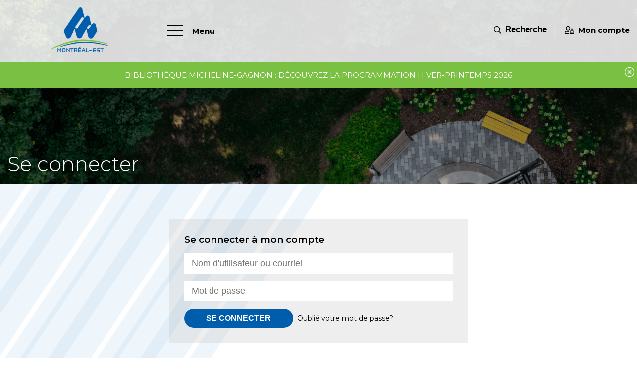

--- FILE ---
content_type: text/html; charset=UTF-8
request_url: https://ville.montreal-est.qc.ca/se-connecter/
body_size: 11205
content:
<!DOCTYPE HTML>
<html lang="fr-FR">
<head>
	<meta http-equiv="Content-Type" content="text/html; charset=utf-8" />
	<meta http-equiv="X-UA-Compatible" content="IE=edge">
	<meta name="viewport" content="width=device-width, initial-scale=1">
	<title>Ville de Montréal-Est - Au coeur de l&#039;Est ! | Se connecter</title>
    <link href="https://fonts.googleapis.com/css2?family=Montserrat:wght@300;400;600;700&display=swap" rel="stylesheet">

	<meta name='robots' content='index, follow, max-image-preview:large, max-snippet:-1, max-video-preview:-1' />

	<!-- This site is optimized with the Yoast SEO plugin v26.8 - https://yoast.com/product/yoast-seo-wordpress/ -->
	<link rel="canonical" href="https://ville.montreal-est.qc.ca/se-connecter/" />
	<meta property="og:locale" content="fr_FR" />
	<meta property="og:type" content="article" />
	<meta property="og:title" content="Se connecter - Ville de Montréal-Est" />
	<meta property="og:url" content="https://ville.montreal-est.qc.ca/se-connecter/" />
	<meta property="og:site_name" content="Ville de Montréal-Est" />
	<meta property="article:modified_time" content="2020-09-24T17:10:47+00:00" />
	<meta name="twitter:card" content="summary_large_image" />
	<script type="application/ld+json" class="yoast-schema-graph">{"@context":"https://schema.org","@graph":[{"@type":"WebPage","@id":"https://ville.montreal-est.qc.ca/se-connecter/","url":"https://ville.montreal-est.qc.ca/se-connecter/","name":"Se connecter - Ville de Montréal-Est","isPartOf":{"@id":"https://ville.montreal-est.qc.ca/#website"},"datePublished":"2020-09-17T19:01:31+00:00","dateModified":"2020-09-24T17:10:47+00:00","breadcrumb":{"@id":"https://ville.montreal-est.qc.ca/se-connecter/#breadcrumb"},"inLanguage":"fr-FR","potentialAction":[{"@type":"ReadAction","target":["https://ville.montreal-est.qc.ca/se-connecter/"]}]},{"@type":"BreadcrumbList","@id":"https://ville.montreal-est.qc.ca/se-connecter/#breadcrumb","itemListElement":[{"@type":"ListItem","position":1,"name":"Accueil","item":"https://ville.montreal-est.qc.ca/"},{"@type":"ListItem","position":2,"name":"Se connecter"}]},{"@type":"WebSite","@id":"https://ville.montreal-est.qc.ca/#website","url":"https://ville.montreal-est.qc.ca/","name":"Ville de Montréal-Est","description":"Au coeur de l&#039;Est !","potentialAction":[{"@type":"SearchAction","target":{"@type":"EntryPoint","urlTemplate":"https://ville.montreal-est.qc.ca/?s={search_term_string}"},"query-input":{"@type":"PropertyValueSpecification","valueRequired":true,"valueName":"search_term_string"}}],"inLanguage":"fr-FR"}]}</script>
	<!-- / Yoast SEO plugin. -->


<link rel='dns-prefetch' href='//hosted.paysafe.com' />
<link rel="alternate" type="application/rss+xml" title="Ville de Montréal-Est &raquo; Flux" href="https://ville.montreal-est.qc.ca/feed/" />
<link rel="alternate" type="application/rss+xml" title="Ville de Montréal-Est &raquo; Flux des commentaires" href="https://ville.montreal-est.qc.ca/comments/feed/" />
<link rel="alternate" type="text/calendar" title="Ville de Montréal-Est &raquo; Flux iCal" href="https://ville.montreal-est.qc.ca/les-evenements/?ical=1" />
<link rel="alternate" title="oEmbed (JSON)" type="application/json+oembed" href="https://ville.montreal-est.qc.ca/wp-json/oembed/1.0/embed?url=https%3A%2F%2Fville.montreal-est.qc.ca%2Fse-connecter%2F" />
<link rel="alternate" title="oEmbed (XML)" type="text/xml+oembed" href="https://ville.montreal-est.qc.ca/wp-json/oembed/1.0/embed?url=https%3A%2F%2Fville.montreal-est.qc.ca%2Fse-connecter%2F&#038;format=xml" />
<style id='wp-img-auto-sizes-contain-inline-css' type='text/css'>
img:is([sizes=auto i],[sizes^="auto," i]){contain-intrinsic-size:3000px 1500px}
/*# sourceURL=wp-img-auto-sizes-contain-inline-css */
</style>

<link rel='stylesheet' id='tec-variables-skeleton-css' href='https://ville.montreal-est.qc.ca/wp-content/plugins/event-tickets/common/build/css/variables-skeleton.css?ver=6.10.1' type='text/css' media='all' />
<link rel='stylesheet' id='tec-variables-full-css' href='https://ville.montreal-est.qc.ca/wp-content/plugins/event-tickets/common/build/css/variables-full.css?ver=6.10.1' type='text/css' media='all' />
<link rel='stylesheet' id='event-tickets-tickets-rsvp-css-css' href='https://ville.montreal-est.qc.ca/wp-content/plugins/event-tickets/build/css/rsvp-v1.css?ver=5.27.3' type='text/css' media='all' />
<link rel='stylesheet' id='dashicons-css' href='https://ville.montreal-est.qc.ca/wp-includes/css/dashicons.min.css?ver=6.9' type='text/css' media='all' />
<link rel='stylesheet' id='tribe-common-skeleton-style-css' href='https://ville.montreal-est.qc.ca/wp-content/plugins/event-tickets/common/build/css/common-skeleton.css?ver=6.10.1' type='text/css' media='all' />
<link rel='stylesheet' id='tribe-common-full-style-css' href='https://ville.montreal-est.qc.ca/wp-content/plugins/event-tickets/common/build/css/common-full.css?ver=6.10.1' type='text/css' media='all' />
<link rel='stylesheet' id='event-tickets-tickets-css-css' href='https://ville.montreal-est.qc.ca/wp-content/plugins/event-tickets/build/css/tickets.css?ver=5.27.3' type='text/css' media='all' />
<link rel='stylesheet' id='tribe-events-pro-mini-calendar-block-styles-css' href='https://ville.montreal-est.qc.ca/wp-content/plugins/events-calendar-pro/build/css/tribe-events-pro-mini-calendar-block.css?ver=7.7.12' type='text/css' media='all' />
<style id='wp-emoji-styles-inline-css' type='text/css'>

	img.wp-smiley, img.emoji {
		display: inline !important;
		border: none !important;
		box-shadow: none !important;
		height: 1em !important;
		width: 1em !important;
		margin: 0 0.07em !important;
		vertical-align: -0.1em !important;
		background: none !important;
		padding: 0 !important;
	}
/*# sourceURL=wp-emoji-styles-inline-css */
</style>
<link rel='stylesheet' id='wp-block-library-css' href='https://ville.montreal-est.qc.ca/wp-includes/css/dist/block-library/style.min.css?ver=6.9' type='text/css' media='all' />
<style id='global-styles-inline-css' type='text/css'>
:root{--wp--preset--aspect-ratio--square: 1;--wp--preset--aspect-ratio--4-3: 4/3;--wp--preset--aspect-ratio--3-4: 3/4;--wp--preset--aspect-ratio--3-2: 3/2;--wp--preset--aspect-ratio--2-3: 2/3;--wp--preset--aspect-ratio--16-9: 16/9;--wp--preset--aspect-ratio--9-16: 9/16;--wp--preset--color--black: #000000;--wp--preset--color--cyan-bluish-gray: #abb8c3;--wp--preset--color--white: #ffffff;--wp--preset--color--pale-pink: #f78da7;--wp--preset--color--vivid-red: #cf2e2e;--wp--preset--color--luminous-vivid-orange: #ff6900;--wp--preset--color--luminous-vivid-amber: #fcb900;--wp--preset--color--light-green-cyan: #7bdcb5;--wp--preset--color--vivid-green-cyan: #00d084;--wp--preset--color--pale-cyan-blue: #8ed1fc;--wp--preset--color--vivid-cyan-blue: #0693e3;--wp--preset--color--vivid-purple: #9b51e0;--wp--preset--gradient--vivid-cyan-blue-to-vivid-purple: linear-gradient(135deg,rgb(6,147,227) 0%,rgb(155,81,224) 100%);--wp--preset--gradient--light-green-cyan-to-vivid-green-cyan: linear-gradient(135deg,rgb(122,220,180) 0%,rgb(0,208,130) 100%);--wp--preset--gradient--luminous-vivid-amber-to-luminous-vivid-orange: linear-gradient(135deg,rgb(252,185,0) 0%,rgb(255,105,0) 100%);--wp--preset--gradient--luminous-vivid-orange-to-vivid-red: linear-gradient(135deg,rgb(255,105,0) 0%,rgb(207,46,46) 100%);--wp--preset--gradient--very-light-gray-to-cyan-bluish-gray: linear-gradient(135deg,rgb(238,238,238) 0%,rgb(169,184,195) 100%);--wp--preset--gradient--cool-to-warm-spectrum: linear-gradient(135deg,rgb(74,234,220) 0%,rgb(151,120,209) 20%,rgb(207,42,186) 40%,rgb(238,44,130) 60%,rgb(251,105,98) 80%,rgb(254,248,76) 100%);--wp--preset--gradient--blush-light-purple: linear-gradient(135deg,rgb(255,206,236) 0%,rgb(152,150,240) 100%);--wp--preset--gradient--blush-bordeaux: linear-gradient(135deg,rgb(254,205,165) 0%,rgb(254,45,45) 50%,rgb(107,0,62) 100%);--wp--preset--gradient--luminous-dusk: linear-gradient(135deg,rgb(255,203,112) 0%,rgb(199,81,192) 50%,rgb(65,88,208) 100%);--wp--preset--gradient--pale-ocean: linear-gradient(135deg,rgb(255,245,203) 0%,rgb(182,227,212) 50%,rgb(51,167,181) 100%);--wp--preset--gradient--electric-grass: linear-gradient(135deg,rgb(202,248,128) 0%,rgb(113,206,126) 100%);--wp--preset--gradient--midnight: linear-gradient(135deg,rgb(2,3,129) 0%,rgb(40,116,252) 100%);--wp--preset--font-size--small: 13px;--wp--preset--font-size--medium: 20px;--wp--preset--font-size--large: 36px;--wp--preset--font-size--x-large: 42px;--wp--preset--spacing--20: 0.44rem;--wp--preset--spacing--30: 0.67rem;--wp--preset--spacing--40: 1rem;--wp--preset--spacing--50: 1.5rem;--wp--preset--spacing--60: 2.25rem;--wp--preset--spacing--70: 3.38rem;--wp--preset--spacing--80: 5.06rem;--wp--preset--shadow--natural: 6px 6px 9px rgba(0, 0, 0, 0.2);--wp--preset--shadow--deep: 12px 12px 50px rgba(0, 0, 0, 0.4);--wp--preset--shadow--sharp: 6px 6px 0px rgba(0, 0, 0, 0.2);--wp--preset--shadow--outlined: 6px 6px 0px -3px rgb(255, 255, 255), 6px 6px rgb(0, 0, 0);--wp--preset--shadow--crisp: 6px 6px 0px rgb(0, 0, 0);}:where(.is-layout-flex){gap: 0.5em;}:where(.is-layout-grid){gap: 0.5em;}body .is-layout-flex{display: flex;}.is-layout-flex{flex-wrap: wrap;align-items: center;}.is-layout-flex > :is(*, div){margin: 0;}body .is-layout-grid{display: grid;}.is-layout-grid > :is(*, div){margin: 0;}:where(.wp-block-columns.is-layout-flex){gap: 2em;}:where(.wp-block-columns.is-layout-grid){gap: 2em;}:where(.wp-block-post-template.is-layout-flex){gap: 1.25em;}:where(.wp-block-post-template.is-layout-grid){gap: 1.25em;}.has-black-color{color: var(--wp--preset--color--black) !important;}.has-cyan-bluish-gray-color{color: var(--wp--preset--color--cyan-bluish-gray) !important;}.has-white-color{color: var(--wp--preset--color--white) !important;}.has-pale-pink-color{color: var(--wp--preset--color--pale-pink) !important;}.has-vivid-red-color{color: var(--wp--preset--color--vivid-red) !important;}.has-luminous-vivid-orange-color{color: var(--wp--preset--color--luminous-vivid-orange) !important;}.has-luminous-vivid-amber-color{color: var(--wp--preset--color--luminous-vivid-amber) !important;}.has-light-green-cyan-color{color: var(--wp--preset--color--light-green-cyan) !important;}.has-vivid-green-cyan-color{color: var(--wp--preset--color--vivid-green-cyan) !important;}.has-pale-cyan-blue-color{color: var(--wp--preset--color--pale-cyan-blue) !important;}.has-vivid-cyan-blue-color{color: var(--wp--preset--color--vivid-cyan-blue) !important;}.has-vivid-purple-color{color: var(--wp--preset--color--vivid-purple) !important;}.has-black-background-color{background-color: var(--wp--preset--color--black) !important;}.has-cyan-bluish-gray-background-color{background-color: var(--wp--preset--color--cyan-bluish-gray) !important;}.has-white-background-color{background-color: var(--wp--preset--color--white) !important;}.has-pale-pink-background-color{background-color: var(--wp--preset--color--pale-pink) !important;}.has-vivid-red-background-color{background-color: var(--wp--preset--color--vivid-red) !important;}.has-luminous-vivid-orange-background-color{background-color: var(--wp--preset--color--luminous-vivid-orange) !important;}.has-luminous-vivid-amber-background-color{background-color: var(--wp--preset--color--luminous-vivid-amber) !important;}.has-light-green-cyan-background-color{background-color: var(--wp--preset--color--light-green-cyan) !important;}.has-vivid-green-cyan-background-color{background-color: var(--wp--preset--color--vivid-green-cyan) !important;}.has-pale-cyan-blue-background-color{background-color: var(--wp--preset--color--pale-cyan-blue) !important;}.has-vivid-cyan-blue-background-color{background-color: var(--wp--preset--color--vivid-cyan-blue) !important;}.has-vivid-purple-background-color{background-color: var(--wp--preset--color--vivid-purple) !important;}.has-black-border-color{border-color: var(--wp--preset--color--black) !important;}.has-cyan-bluish-gray-border-color{border-color: var(--wp--preset--color--cyan-bluish-gray) !important;}.has-white-border-color{border-color: var(--wp--preset--color--white) !important;}.has-pale-pink-border-color{border-color: var(--wp--preset--color--pale-pink) !important;}.has-vivid-red-border-color{border-color: var(--wp--preset--color--vivid-red) !important;}.has-luminous-vivid-orange-border-color{border-color: var(--wp--preset--color--luminous-vivid-orange) !important;}.has-luminous-vivid-amber-border-color{border-color: var(--wp--preset--color--luminous-vivid-amber) !important;}.has-light-green-cyan-border-color{border-color: var(--wp--preset--color--light-green-cyan) !important;}.has-vivid-green-cyan-border-color{border-color: var(--wp--preset--color--vivid-green-cyan) !important;}.has-pale-cyan-blue-border-color{border-color: var(--wp--preset--color--pale-cyan-blue) !important;}.has-vivid-cyan-blue-border-color{border-color: var(--wp--preset--color--vivid-cyan-blue) !important;}.has-vivid-purple-border-color{border-color: var(--wp--preset--color--vivid-purple) !important;}.has-vivid-cyan-blue-to-vivid-purple-gradient-background{background: var(--wp--preset--gradient--vivid-cyan-blue-to-vivid-purple) !important;}.has-light-green-cyan-to-vivid-green-cyan-gradient-background{background: var(--wp--preset--gradient--light-green-cyan-to-vivid-green-cyan) !important;}.has-luminous-vivid-amber-to-luminous-vivid-orange-gradient-background{background: var(--wp--preset--gradient--luminous-vivid-amber-to-luminous-vivid-orange) !important;}.has-luminous-vivid-orange-to-vivid-red-gradient-background{background: var(--wp--preset--gradient--luminous-vivid-orange-to-vivid-red) !important;}.has-very-light-gray-to-cyan-bluish-gray-gradient-background{background: var(--wp--preset--gradient--very-light-gray-to-cyan-bluish-gray) !important;}.has-cool-to-warm-spectrum-gradient-background{background: var(--wp--preset--gradient--cool-to-warm-spectrum) !important;}.has-blush-light-purple-gradient-background{background: var(--wp--preset--gradient--blush-light-purple) !important;}.has-blush-bordeaux-gradient-background{background: var(--wp--preset--gradient--blush-bordeaux) !important;}.has-luminous-dusk-gradient-background{background: var(--wp--preset--gradient--luminous-dusk) !important;}.has-pale-ocean-gradient-background{background: var(--wp--preset--gradient--pale-ocean) !important;}.has-electric-grass-gradient-background{background: var(--wp--preset--gradient--electric-grass) !important;}.has-midnight-gradient-background{background: var(--wp--preset--gradient--midnight) !important;}.has-small-font-size{font-size: var(--wp--preset--font-size--small) !important;}.has-medium-font-size{font-size: var(--wp--preset--font-size--medium) !important;}.has-large-font-size{font-size: var(--wp--preset--font-size--large) !important;}.has-x-large-font-size{font-size: var(--wp--preset--font-size--x-large) !important;}
/*# sourceURL=global-styles-inline-css */
</style>

<style id='classic-theme-styles-inline-css' type='text/css'>
/*! This file is auto-generated */
.wp-block-button__link{color:#fff;background-color:#32373c;border-radius:9999px;box-shadow:none;text-decoration:none;padding:calc(.667em + 2px) calc(1.333em + 2px);font-size:1.125em}.wp-block-file__button{background:#32373c;color:#fff;text-decoration:none}
/*# sourceURL=/wp-includes/css/classic-themes.min.css */
</style>
<link rel='stylesheet' id='wpmf-gallery-popup-style-css' href='https://ville.montreal-est.qc.ca/wp-content/plugins/wp-media-folder/assets/css/display-gallery/magnific-popup.css?ver=0.9.9' type='text/css' media='all' />
<link rel='stylesheet' id='pb-accordion-blocks-style-css' href='https://ville.montreal-est.qc.ca/wp-content/plugins/accordion-blocks/build/index.css?ver=1.5.0' type='text/css' media='all' />
<link rel='stylesheet' id='lm-twilio-sms-css' href='https://ville.montreal-est.qc.ca/wp-content/plugins/lm-twilio-sms/public/css/lm-twilio-sms-public.css?ver=1.0.0' type='text/css' media='all' />
<link rel='stylesheet' id='payesafe-gravity-form-css' href='https://ville.montreal-est.qc.ca/wp-content/plugins/payesafe-gravity-form/public/css/payesafe-gravity-form-public.css?ver=1.0.0' type='text/css' media='all' />
<link rel='stylesheet' id='bootstrap-css' href='https://ville.montreal-est.qc.ca/wp-content/themes/lithiummarketing/css/bootstrap-grid.min.css?ver=6.9' type='text/css' media='all' />
<link rel='stylesheet' id='font-awesome-css' href='https://ville.montreal-est.qc.ca/wp-content/themes/lithiummarketing/fonts/font-awesome-pro/all.min.css?ver=6.9' type='text/css' media='all' />
<link rel='stylesheet' id='fancybox-css-css' href='https://ville.montreal-est.qc.ca/wp-content/themes/lithiummarketing/css/jquery.fancybox.min.css?ver=6.9' type='text/css' media='all' />
<link rel='stylesheet' id='default-css' href='https://ville.montreal-est.qc.ca/wp-content/themes/lithiummarketing/style.css?ver=1769912195' type='text/css' media='all' />
<link rel='stylesheet' id='responsive-css' href='https://ville.montreal-est.qc.ca/wp-content/themes/lithiummarketing/css/responsive.css?ver=6.9' type='text/css' media='all' />
<link rel='stylesheet' id='slickcss-css' href='https://ville.montreal-est.qc.ca/wp-content/themes/lithiummarketing/css/slick.css?ver=6.9' type='text/css' media='all' />
<link rel='stylesheet' id='event-tickets-rsvp-css' href='https://ville.montreal-est.qc.ca/wp-content/plugins/event-tickets/build/css/rsvp.css?ver=5.27.3' type='text/css' media='all' />
<link rel='stylesheet' id='wp-block-group-css' href='https://ville.montreal-est.qc.ca/wp-includes/blocks/group/style.min.css?ver=6.9' type='text/css' media='all' />
<script type="text/javascript" src="https://ville.montreal-est.qc.ca/wp-includes/js/jquery/jquery.min.js?ver=3.7.1" id="jquery-core-js"></script>
<script type="text/javascript" src="https://ville.montreal-est.qc.ca/wp-includes/js/jquery/jquery-migrate.min.js?ver=3.4.1" id="jquery-migrate-js"></script>
<script type="text/javascript" src="https://ville.montreal-est.qc.ca/wp-content/plugins/lm-twilio-sms/public/js/lm-twilio-sms-public.js?ver=1.0.0" id="lm-twilio-sms-js"></script>
<script type="text/javascript" id="wpgmza_data-js-extra">
/* <![CDATA[ */
var wpgmza_google_api_status = {"message":"Enqueued","code":"ENQUEUED"};
//# sourceURL=wpgmza_data-js-extra
/* ]]> */
</script>
<script type="text/javascript" src="https://ville.montreal-est.qc.ca/wp-content/plugins/wp-google-maps/wpgmza_data.js?ver=6.9" id="wpgmza_data-js"></script>
<script type="text/javascript" src="https://ville.montreal-est.qc.ca/wp-content/themes/lithiummarketing/js/bootstrap.min.js?ver=6.9" id="bootstrap-js-js"></script>
<script type="text/javascript" src="https://ville.montreal-est.qc.ca/wp-content/themes/lithiummarketing/js/jquery.fancybox.min.js?ver=6.9" id="fancybox-js-js"></script>
<script type="text/javascript" src="https://ville.montreal-est.qc.ca/wp-content/themes/lithiummarketing/js/slick.min.js?ver=6.9" id="slick-js-js"></script>
<script type="text/javascript" src="https://ville.montreal-est.qc.ca/wp-content/themes/lithiummarketing/js/scripts.js?ver=6.9" id="script-js-js"></script>
<script type="text/javascript" src="https://ville.montreal-est.qc.ca/wp-content/plugins/lm-registration//assets/js/jquery.mask.min.js?ver=6.9" id="lm-mask-js-js"></script>
<script type="text/javascript" src="https://ville.montreal-est.qc.ca/wp-content/plugins/lm-registration//assets/js/jquery.validate.min.js?ver=6.9" id="lm-validate-js-js"></script>
<script type="text/javascript" src="https://ville.montreal-est.qc.ca/wp-content/plugins/lm-registration//assets/js/localization/messages_fr.js?ver=6.9" id="lm-validate-messages-js-js"></script>
<script type="text/javascript" src="https://ville.montreal-est.qc.ca/wp-content/plugins/lm-registration//assets/js/scripts.js?ver=6.9" id="lm-scripts-js-js"></script>
<link rel="https://api.w.org/" href="https://ville.montreal-est.qc.ca/wp-json/" /><link rel="alternate" title="JSON" type="application/json" href="https://ville.montreal-est.qc.ca/wp-json/wp/v2/pages/275" /><link rel="EditURI" type="application/rsd+xml" title="RSD" href="https://ville.montreal-est.qc.ca/xmlrpc.php?rsd" />
<meta name="generator" content="WordPress 6.9" />
<link rel='shortlink' href='https://ville.montreal-est.qc.ca/?p=275' />
<meta name="et-api-version" content="v1"><meta name="et-api-origin" content="https://ville.montreal-est.qc.ca"><link rel="https://theeventscalendar.com/" href="https://ville.montreal-est.qc.ca/wp-json/tribe/tickets/v1/" /><meta name="tec-api-version" content="v1"><meta name="tec-api-origin" content="https://ville.montreal-est.qc.ca"><link rel="alternate" href="https://ville.montreal-est.qc.ca/wp-json/tribe/events/v1/" /><script type="text/javascript">
		var ajaxurl = "https://ville.montreal-est.qc.ca/wp-admin/admin-ajax.php";
		</script><style type="text/css">.recentcomments a{display:inline !important;padding:0 !important;margin:0 !important;}</style><link rel="icon" href="https://ville.montreal-est.qc.ca/wp-content/uploads/2021/01/cropped-Logo-Header-32x32.png" sizes="32x32" />
<link rel="icon" href="https://ville.montreal-est.qc.ca/wp-content/uploads/2021/01/cropped-Logo-Header-192x192.png" sizes="192x192" />
<link rel="apple-touch-icon" href="https://ville.montreal-est.qc.ca/wp-content/uploads/2021/01/cropped-Logo-Header-180x180.png" />
<meta name="msapplication-TileImage" content="https://ville.montreal-est.qc.ca/wp-content/uploads/2021/01/cropped-Logo-Header-270x270.png" />

<script async="" src="https://lithium25.pmrd.net/script.js"></script>
<script>
    window.lithiumSettings = window.lithiumSettings || {};
    function L25(name, value) { lithiumSettings[name] = value; }
    L25('language', 'french');
    L25('codeGoogleTag', 'G-304W1LS1BD,G-6T2YZXNPHN,GTM-KNZFV3F');
    L25('codeFacebookPixel', '');
    L25('theme', '#7ac043');
    L25('email', 'servicescitoyens@montreal-est.ca');
    L25('urlPolicy', 'https://ville.montreal-est.qc.ca/organisation-municipale/politiques-et-plans-daction/');
</script>



</head>
<body data-rsssl=1 class="wp-singular page-template page-template-template-login page-template-template-login-php page page-id-275 wp-theme-lithiummarketing tribe-no-js tribe-theme-lithiummarketing">

<div id="moduleRecherche">
    <div class="container-recherche pb-4">
        <button id="cacherRecherche" type="button" class="btn-blue float-right"><span>X</span></button>
        <div class="contenu-recherche pt-4">
            <form method="get" id="searchform" action="/">
                <div class="position-relative">
                    <input type="text" name="s" id="s" placeholder="Recherche...">
                    <span class="iconeloupe"><i class="fal fa-search"></i></span>
                </div>
                <button type="submit" class="btn-blue d-flex">Débuter ma recherche</button>
            </form>
        </div>
    </div>
</div>

<header class="header">
	<div class="container-fluid">
		<div class="row">
			<div class="col-12 col-xl-3 d-flex justify-content-start justify-content-xl-center box-logo">
				<a class="d-block text-center" href="https://ville.montreal-est.qc.ca">
					<img class="mw-100" src="https://ville.montreal-est.qc.ca/wp-content/uploads/2020/10/Logo-Header.png" id="logo" alt="Ville de Montréal-Est - Au coeur de l&#039;Est !" title="Ville de Montréal-Est - Au coeur de l&#039;Est !" />
				</a>
			</div>
			<div class="col-12 col-xl-auto flex-grow-1">
				<div class="mainmenu">
					<nav class="" role="navigation">
                        <div class="box-hamb d-flex align-items-center justify-content-end justify-content-xl-start">
                            <div class="hamburger hamburger--squeeze js-hamburger">
                                <div class="hamburger-box">
                                    <div class="hamburger-inner"></div>
                                </div>
                            </div>
                            <span class="ml-2">Menu</span>
                        </div>
                        <div class="d-flex flex-wrap">
                            <div id="navbar-principale" class="menu-menu-principal-container"><ul id="menu-menu-principal" class="menu"><li id="menu-item-2899" class="menu-item menu-item-type-post_type menu-item-object-page menu-item-has-children menu-item-2899"><a href="https://ville.montreal-est.qc.ca/services-citoyens/">Services aux citoyens</a>
<ul class="sub-menu">
	<li id="menu-item-222" class="menu-item menu-item-type-post_type menu-item-object-page menu-item-222"><a href="https://ville.montreal-est.qc.ca/services-citoyens/signaler-un-probleme-faire-une-demande/">Signaler un problème – faire une demande</a></li>
	<li id="menu-item-1640" class="menu-item menu-item-type-post_type menu-item-object-page menu-item-1640"><a href="https://ville.montreal-est.qc.ca/services-citoyens/permis-et-autorisations/">Permis et autorisations</a></li>
	<li id="menu-item-3598" class="menu-item menu-item-type-post_type menu-item-object-page menu-item-3598"><a href="https://ville.montreal-est.qc.ca/services-citoyens/demande-changement-adresse/">Changement d’adresse</a></li>
	<li id="menu-item-203" class="menu-item menu-item-type-post_type menu-item-object-page menu-item-203"><a href="https://ville.montreal-est.qc.ca/services-citoyens/inscription-au-systeme-dalerte/">Inscription aux alertes – déneigement</a></li>
	<li id="menu-item-910" class="menu-item menu-item-type-post_type menu-item-object-page menu-item-910"><a href="https://ville.montreal-est.qc.ca/services-citoyens/reclamations/">Réclamations</a></li>
	<li id="menu-item-19260" class="menu-item menu-item-type-post_type menu-item-object-page menu-item-19260"><a href="https://ville.montreal-est.qc.ca/environnement/animaux/">Animaux</a></li>
	<li id="menu-item-4405" class="menu-item menu-item-type-post_type menu-item-object-page menu-item-4405"><a href="https://ville.montreal-est.qc.ca/services-citoyens/programmes-aide/">Programmes d’aide</a></li>
	<li id="menu-item-208" class="menu-item menu-item-type-post_type menu-item-object-page menu-item-208"><a href="https://ville.montreal-est.qc.ca/services-citoyens/payer-une-contravention/">Paiement d’un constat d’infraction</a></li>
	<li id="menu-item-170" class="menu-item menu-item-type-post_type menu-item-object-page menu-item-170"><a href="https://ville.montreal-est.qc.ca/services-citoyens/calendrier/">Calendrier</a></li>
</ul>
</li>
<li id="menu-item-181" class="menu-item menu-item-type-post_type menu-item-object-page menu-item-has-children menu-item-181"><a href="https://ville.montreal-est.qc.ca/environnement/">Environnement</a>
<ul class="sub-menu">
	<li id="menu-item-20788" class="menu-item menu-item-type-post_type menu-item-object-page menu-item-20788"><a href="https://ville.montreal-est.qc.ca/environnement/herbe-a-poux/">Herbe à poux</a></li>
	<li id="menu-item-183" class="menu-item menu-item-type-post_type menu-item-object-page menu-item-183"><a href="https://ville.montreal-est.qc.ca/environnement/collectes/">Résidus alimentaires, recyclage et déchets</a></li>
	<li id="menu-item-186" class="menu-item menu-item-type-post_type menu-item-object-page menu-item-186"><a href="https://ville.montreal-est.qc.ca/environnement/qualite-de-lair/">Qualité de l’air et des cours d’eau</a></li>
	<li id="menu-item-185" class="menu-item menu-item-type-post_type menu-item-object-page menu-item-185"><a href="https://ville.montreal-est.qc.ca/environnement/pollution-plainte/">Pollution – plainte</a></li>
</ul>
</li>
<li id="menu-item-168" class="menu-item menu-item-type-post_type menu-item-object-page menu-item-has-children menu-item-168"><a href="https://ville.montreal-est.qc.ca/culture-et-loisirs/">Culture et loisirs</a>
<ul class="sub-menu">
	<li id="menu-item-895" class="menu-item menu-item-type-post_type menu-item-object-page menu-item-895"><a href="https://ville.montreal-est.qc.ca/culture-et-loisirs/centre-recreatif-edouard-rivet/">Centre récréatif Édouard-Rivet</a></li>
	<li id="menu-item-691" class="menu-item menu-item-type-post_type menu-item-object-page menu-item-691"><a href="https://ville.montreal-est.qc.ca/culture-et-loisirs/bibliotheque-micheline-gagnon/">Bibliothèque Micheline-Gagnon</a></li>
	<li id="menu-item-2698" class="menu-item menu-item-type-post_type menu-item-object-page menu-item-2698"><a href="https://ville.montreal-est.qc.ca/culture-et-loisirs/evenements-et-activites/">Événements et activités</a></li>
	<li id="menu-item-172" class="menu-item menu-item-type-post_type menu-item-object-page menu-item-172"><a href="https://ville.montreal-est.qc.ca/culture-et-loisirs/parcs/">Parcs</a></li>
	<li id="menu-item-4313" class="menu-item menu-item-type-post_type menu-item-object-page menu-item-4313"><a href="https://ville.montreal-est.qc.ca/culture-et-loisirs/jeux-deau-et-piscine-exterieure/">Jeux d’eau et piscine extérieure</a></li>
</ul>
</li>
<li id="menu-item-173" class="menu-item menu-item-type-post_type menu-item-object-page menu-item-has-children menu-item-173"><a href="https://ville.montreal-est.qc.ca/developpement-et-affaires/">Développement et affaires</a>
<ul class="sub-menu">
	<li id="menu-item-2575" class="menu-item menu-item-type-post_type menu-item-object-page menu-item-2575"><a href="https://ville.montreal-est.qc.ca/developpement-et-affaires/permis-entreprises/">Permis – entreprises</a></li>
	<li id="menu-item-911" class="menu-item menu-item-type-post_type menu-item-object-page menu-item-911"><a href="https://ville.montreal-est.qc.ca/developpement-et-affaires/liste-des-lots-contamines/">Liste des lots contaminés</a></li>
	<li id="menu-item-890" class="menu-item menu-item-type-post_type menu-item-object-page menu-item-890"><a href="https://ville.montreal-est.qc.ca/developpement-et-affaires/comite-consultatif-durbanisme-ccu/">Comité consultatif d’urbanisme (CCU)</a></li>
	<li id="menu-item-174" class="menu-item menu-item-type-post_type menu-item-object-page menu-item-174"><a href="https://ville.montreal-est.qc.ca/developpement-et-affaires/partenaires/">Partenaires</a></li>
</ul>
</li>
<li id="menu-item-177" class="menu-item menu-item-type-post_type menu-item-object-page menu-item-has-children menu-item-177"><a href="https://ville.montreal-est.qc.ca/entretien-et-circulation/">Entretien et circulation</a>
<ul class="sub-menu">
	<li id="menu-item-180" class="menu-item menu-item-type-post_type menu-item-object-page menu-item-180"><a href="https://ville.montreal-est.qc.ca/entretien-et-circulation/info-travaux/">Info-travaux</a></li>
	<li id="menu-item-179" class="menu-item menu-item-type-post_type menu-item-object-page menu-item-179"><a href="https://ville.montreal-est.qc.ca/entretien-et-circulation/deneigement/">Déneigement</a></li>
	<li id="menu-item-1638" class="menu-item menu-item-type-post_type menu-item-object-page menu-item-1638"><a href="https://ville.montreal-est.qc.ca/entretien-et-circulation/circulation/">Gestion de la circulation</a></li>
	<li id="menu-item-439" class="menu-item menu-item-type-post_type menu-item-object-page menu-item-439"><a href="https://ville.montreal-est.qc.ca/entretien-et-circulation/le-projet-broadway/">Le Projet Broadway</a></li>
</ul>
</li>
<li id="menu-item-218" class="menu-item menu-item-type-post_type menu-item-object-page menu-item-has-children menu-item-218"><a href="https://ville.montreal-est.qc.ca/taxes-et-evaluation-fonciere/">Taxes et évaluation foncière</a>
<ul class="sub-menu">
	<li id="menu-item-214" class="menu-item menu-item-type-post_type menu-item-object-page menu-item-214"><a href="https://ville.montreal-est.qc.ca/taxes-et-evaluation-fonciere/evaluation-fonciere/">Évaluation foncière</a></li>
	<li id="menu-item-219" class="menu-item menu-item-type-post_type menu-item-object-page menu-item-219"><a href="https://ville.montreal-est.qc.ca/taxes-et-evaluation-fonciere/taxation/">Taxation</a></li>
	<li id="menu-item-19104" class="menu-item menu-item-type-post_type menu-item-object-page menu-item-19104"><a href="https://ville.montreal-est.qc.ca/taxes-et-evaluation-fonciere/droits-de-mutation/">Droits de mutation</a></li>
	<li id="menu-item-9968" class="menu-item menu-item-type-post_type menu-item-object-page menu-item-9968"><a href="https://ville.montreal-est.qc.ca/droit-de-preemption/">Droit de préemption</a></li>
</ul>
</li>
<li id="menu-item-221" class="menu-item menu-item-type-post_type menu-item-object-page menu-item-has-children menu-item-221"><a href="https://ville.montreal-est.qc.ca/vie-democratique/">Vie démocratique</a>
<ul class="sub-menu">
	<li id="menu-item-212" class="menu-item menu-item-type-post_type menu-item-object-page menu-item-212"><a href="https://ville.montreal-est.qc.ca/vie-democratique/conseil-municipal/">Conseil municipal</a></li>
	<li id="menu-item-211" class="menu-item menu-item-type-post_type menu-item-object-page menu-item-211"><a href="https://ville.montreal-est.qc.ca/vie-democratique/seances-du-conseil/">Séances du conseil</a></li>
	<li id="menu-item-2576" class="menu-item menu-item-type-post_type menu-item-object-page menu-item-2576"><a href="https://ville.montreal-est.qc.ca/vie-democratique/reglementation/">Réglementation</a></li>
	<li id="menu-item-213" class="menu-item menu-item-type-post_type menu-item-object-page menu-item-213"><a href="https://ville.montreal-est.qc.ca/vie-democratique/proces-verbaux/">Procès-verbaux</a></li>
	<li id="menu-item-200" class="menu-item menu-item-type-post_type menu-item-object-page menu-item-200"><a href="https://ville.montreal-est.qc.ca/vie-democratique/avis-publics/">Avis publics</a></li>
	<li id="menu-item-1633" class="menu-item menu-item-type-post_type menu-item-object-page menu-item-1633"><a href="https://ville.montreal-est.qc.ca/vie-democratique/mot-de-la-mairesse/">Mot de la mairesse</a></li>
	<li id="menu-item-4632" class="menu-item menu-item-type-post_type menu-item-object-page menu-item-4632"><a href="https://ville.montreal-est.qc.ca/nouveaux-districts/">Districts électoraux</a></li>
	<li id="menu-item-21611" class="menu-item menu-item-type-post_type menu-item-object-page menu-item-21611"><a href="https://ville.montreal-est.qc.ca/vie-democratique/elections-municipales-2025/">Élections municipales 2025</a></li>
</ul>
</li>
<li id="menu-item-193" class="menu-item menu-item-type-post_type menu-item-object-page menu-item-has-children menu-item-193"><a href="https://ville.montreal-est.qc.ca/organisation-municipale/">Organisation municipale</a>
<ul class="sub-menu">
	<li id="menu-item-194" class="menu-item menu-item-type-post_type menu-item-object-page menu-item-194"><a href="https://ville.montreal-est.qc.ca/organisation-municipale/administration/">Administration</a></li>
	<li id="menu-item-196" class="menu-item menu-item-type-post_type menu-item-object-page menu-item-196"><a href="https://ville.montreal-est.qc.ca/organisation-municipale/budget-etats-financiers/">Budget et finances</a></li>
	<li id="menu-item-198" class="menu-item menu-item-type-post_type menu-item-object-page menu-item-198"><a href="https://ville.montreal-est.qc.ca/organisation-municipale/politiques-et-plans-daction/">Politiques et plans d’action</a></li>
	<li id="menu-item-912" class="menu-item menu-item-type-post_type menu-item-object-page menu-item-912"><a href="https://ville.montreal-est.qc.ca/organisation-municipale/gestion-des-contrats/">Gestion des contrats</a></li>
	<li id="menu-item-1644" class="menu-item menu-item-type-post_type menu-item-object-page menu-item-1644"><a href="https://ville.montreal-est.qc.ca/organisation-municipale/appels-doffres/">Appels d’offres</a></li>
	<li id="menu-item-197" class="menu-item menu-item-type-post_type menu-item-object-page menu-item-197"><a href="https://ville.montreal-est.qc.ca/organisation-municipale/carrieres/">Offres d’emploi</a></li>
	<li id="menu-item-1635" class="menu-item menu-item-type-post_type menu-item-object-page menu-item-1635"><a href="https://ville.montreal-est.qc.ca/organisation-municipale/acces-information/">Accès à l’information</a></li>
	<li id="menu-item-1632" class="menu-item menu-item-type-post_type menu-item-object-page menu-item-1632"><a href="https://ville.montreal-est.qc.ca/organisation-municipale/communiques/">Communiqués</a></li>
	<li id="menu-item-195" class="menu-item menu-item-type-post_type menu-item-object-page menu-item-195"><a href="https://ville.montreal-est.qc.ca/organisation-municipale/agglomeration-de-montreal/">Agglomération de Montréal</a></li>
	<li id="menu-item-1634" class="menu-item menu-item-type-post_type menu-item-object-page menu-item-1634"><a href="https://ville.montreal-est.qc.ca/organisation-municipale/coordonnees/">Coordonnées et heures d’ouverture</a></li>
</ul>
</li>
<li id="menu-item-220" class="menu-item menu-item-type-post_type menu-item-object-page menu-item-has-children menu-item-220"><a href="https://ville.montreal-est.qc.ca/vie-communautaire/">Vie communautaire</a>
<ul class="sub-menu">
	<li id="menu-item-906" class="menu-item menu-item-type-post_type menu-item-object-page menu-item-906"><a href="https://ville.montreal-est.qc.ca/vie-communautaire/organismes/">Organismes</a></li>
	<li id="menu-item-217" class="menu-item menu-item-type-post_type menu-item-object-page menu-item-217"><a href="https://ville.montreal-est.qc.ca/vie-communautaire/ressources-sociales/">Trouver une ressource sociale – 211</a></li>
	<li id="menu-item-216" class="menu-item menu-item-type-post_type menu-item-object-page menu-item-216"><a href="https://ville.montreal-est.qc.ca/vie-communautaire/placement-emploi-pme-mtl-est-de-lile/">Soutien à la recherche d’emploi – PME MTL Est-de-l’Île</a></li>
</ul>
</li>
<li id="menu-item-202" class="menu-item menu-item-type-post_type menu-item-object-page menu-item-has-children menu-item-202"><a href="https://ville.montreal-est.qc.ca/securite-publique/">Sécurité publique</a>
<ul class="sub-menu">
	<li id="menu-item-204" class="menu-item menu-item-type-post_type menu-item-object-page menu-item-204"><a href="https://ville.montreal-est.qc.ca/securite-publique/police-et-pompiers/">Police et pompiers</a></li>
	<li id="menu-item-224" class="menu-item menu-item-type-post_type menu-item-object-page menu-item-224"><a href="https://ville.montreal-est.qc.ca/securite-publique/voies-ferrees/">Voies ferrées</a></li>
	<li id="menu-item-371" class="menu-item menu-item-type-post_type menu-item-object-page menu-item-371"><a href="https://ville.montreal-est.qc.ca/securite-publique/securite-civile/">Sécurité civile – Prévention des risques</a></li>
	<li id="menu-item-3859" class="menu-item menu-item-type-post_type menu-item-object-page menu-item-3859"><a href="https://ville.montreal-est.qc.ca/securite-publique/chaleur-extreme/">Chaleur extrême – canicule</a></li>
</ul>
</li>
<li id="menu-item-187" class="menu-item menu-item-type-post_type menu-item-object-page menu-item-has-children menu-item-187"><a href="https://ville.montreal-est.qc.ca/histoire-et-patrimoine/">Histoire et patrimoine</a>
<ul class="sub-menu">
	<li id="menu-item-389" class="menu-item menu-item-type-post_type menu-item-object-page menu-item-389"><a href="https://ville.montreal-est.qc.ca/histoire-et-patrimoine/la-ville/">La Ville</a></li>
	<li id="menu-item-188" class="menu-item menu-item-type-post_type menu-item-object-page menu-item-188"><a href="https://ville.montreal-est.qc.ca/histoire-et-patrimoine/armoiries-et-logo/">Armoiries et logo</a></li>
	<li id="menu-item-190" class="menu-item menu-item-type-post_type menu-item-object-page menu-item-190"><a href="https://ville.montreal-est.qc.ca/histoire-et-patrimoine/histoire-de-montreal-est/">Histoire de Montréal-Est</a></li>
	<li id="menu-item-883" class="menu-item menu-item-type-post_type menu-item-object-page menu-item-883"><a href="https://ville.montreal-est.qc.ca/histoire-et-patrimoine/oeuvres-dart-et-monuments-publics/">Œuvres d’art et monuments publics</a></li>
	<li id="menu-item-191" class="menu-item menu-item-type-post_type menu-item-object-page menu-item-191"><a href="https://ville.montreal-est.qc.ca/histoire-et-patrimoine/maires-dhier-a-aujourdhui/">Maires d’hier à aujourd’hui</a></li>
	<li id="menu-item-885" class="menu-item menu-item-type-post_type menu-item-object-page menu-item-885"><a href="https://ville.montreal-est.qc.ca/histoire-et-patrimoine/toponymie/">Toponymie</a></li>
</ul>
</li>
</ul></div>
                            <div class="suivez-nous">
                                <div class="suivez-nous-box">
                                    <span class="d-block font-weight-bold">Suivez-nous</span>
                                    <ul id="top_menu"><li id="menu-item-33" class="menu-item menu-item-type-custom menu-item-object-custom menu-item-33"><a href="https://www.facebook.com/villedemontrealest/">Facebook</a></li>
<li id="menu-item-34" class="menu-item menu-item-type-custom menu-item-object-custom menu-item-34"><a href="https://ca.linkedin.com/company/ville-de-montréal-est/">Linkedin</a></li>
<li id="menu-item-2340" class="menu-item menu-item-type-post_type menu-item-object-page menu-item-2340"><a href="https://ville.montreal-est.qc.ca/bulletin-municipal/">Montréal-Est en action</a></li>
<li id="menu-item-2126" class="menu-item menu-item-type-post_type menu-item-object-page menu-item-2126"><a href="https://ville.montreal-est.qc.ca/organisation-municipale/communiques/">Communiqués</a></li>
</ul>                                </div>
                            </div>
                        </div>
					</nav>
				</div>
			</div>
            <div class="col-12 col-xl-auto ml-auto d-flex menu-right justify-content-center justify-content-xl-end">
                <div class="d-flex flex-wrap flex-xl-nowrap align-items-center header-top-right-panel">
                    <button id="showRecherche" type="button" class="header-search prevent-empty">
                        <i class="far fa-search"></i>
                        <span>Recherche</span>
                    </button>
                    <div class="box-a">
                        <a title="Se connecter à mon compte" href="https://ville.montreal-est.qc.ca/mon-compte/"><i class="far fa-user-lock mr-2"></i> Mon compte</a>
                    </div>
                                                        </div>
            </div>
		</div>
	</div>
                <div id="message-1" class="message-important-box" style="background: #7ac043">
                <span><p><a href="https://ville.montreal-est.qc.ca/wp-content/uploads/2025/12/mtl_est_depl_biblio_hp2026_web.pdf" target="_blank" rel="noopener">Bibliothèque Micheline-Gagnon : découvrez la programmation hiver-printemps 2026</a></p>
</span>
                <button class="btn-trans close-message" type="button"><i class="fal fa-times-circle"></i></button>
            </div>
        
</header>

	<div class="banner-top d-flex align-items-end" style="background: url(https://ville.montreal-est.qc.ca/wp-content/uploads/2025/08/bandeauweb-parcHenriLeroux3.png) no-repeat; background-attachment: fixed; background-position: center; background-size: cover;">
		<div class="container">
			<div class="">
				<h1 class="h1 colorwhite font-weight-light mb-3">
					Se connecter				</h1>
			</div>
		</div>
	</div>
    <main id="main-content">
        <div class="container overflow-auto">
            <div class="login-form-container">
                                                    <h2 class="h3 mb-3">Se connecter à mon compte</h2>
                    <form method="post" action="https://ville.montreal-est.qc.ca/wp-login.php">
                        <p class="login-username">
                            <label for="user_login">Courriel</label>
                            <input type="text" name="log" id="user_login" placeholder="Nom d'utilisateur ou courriel">
                        </p>
                        <p class="login-password">
                            <label for="user_pass">Mot de passe</label>
                            <input type="password" name="pwd" id="user_pass" placeholder="Mot de passe">
                        </p>

                        <div class="row">
                            <div class="col-lg-5 pr-lg-1 mb-3 mb-lg-0">
                                <button class="w-100 btn-blue" type="submit">Se connecter</button>
                            </div>
                            <div class="col-lg-7 pl-lg-1 d-flex align-items-center">
                                <a class="oublier d-flex align-items-center" href="https://ville.montreal-est.qc.ca/wp-login.php?action=lostpassword">
                                    Oublié votre mot de passe?                                </a>
                            </div>
                        </div>
                        <div>
                            
                        </div>
                    </form>
                                
            </div>
            <div class="login-form-container">
                <h2 class="h3 mb-3">Vous n’avez pas de compte ?</h2>
                <a class="w-100 btn-gris" href="https://ville.montreal-est.qc.ca/sinscrire/">
                    Créer un nouveau compte                </a>
            </div>
	    </div>
    </main>
<footer class="footer">
    <div class="bg-bleupale">
        <div class="container">
            <div class="row justify-content-center">
                                    <div class="url_bande">
                        <a class="d-flex align-items-center justify-content-center" href="/vie-democratique/mot-de la mairesse/">
                            <div class="url_img_box"><img src="https://ville.montreal-est.qc.ca/wp-content/uploads/2020/10/icone-nouveaux-residents.png" alt="#"></div>
                            <span class="h2 colorwhite">Mot de la mairesse</span>
                        </a>
                    </div>
                                    <div class="url_bande">
                        <a class="d-flex align-items-center justify-content-center" href="/bulletin-municipal/">
                            <div class="url_img_box"><img src="https://ville.montreal-est.qc.ca/wp-content/uploads/2020/10/icone-bulletin-municipal.png" alt="#"></div>
                            <span class="h2 colorwhite">Bulletin municipal</span>
                        </a>
                    </div>
                            </div>
        </div>

    </div>
    <div class="container py-5 colorwhite fontfooter">
        <div class="row justify-content-between">
            <div class="col-xl-8">
                <div class="row">
                    <div class="col-lg-4"><ul id="menu-footer-col-1" class="ulstyle2"><li id="menu-item-1028" class="font-weight-bold menu-item menu-item-type-post_type menu-item-object-page menu-item-1028"><a href="https://ville.montreal-est.qc.ca/mon-compte/">Mon compte</a></li>
</ul></div>                    <div class="col-lg-4"><ul id="menu-footer-col-2" class="ulstyle2"><li id="menu-item-2769" class="menu-item menu-item-type-post_type menu-item-object-page menu-item-2769"><a href="https://ville.montreal-est.qc.ca/organisation-municipale/communiques/">Communiqués</a></li>
<li id="menu-item-2770" class="menu-item menu-item-type-post_type menu-item-object-page menu-item-2770"><a href="https://ville.montreal-est.qc.ca/organisation-municipale/acces-information/">Accès à l’information</a></li>
</ul></div>                    <div class="col-lg-4"><ul id="menu-footer-col-3" class="ulstyle2"><li id="menu-item-1037" class="menu-item menu-item-type-custom menu-item-object-custom menu-item-1037"><a href="https://www.facebook.com/villedemontrealest/">Facebook</a></li>
<li id="menu-item-1038" class="menu-item menu-item-type-custom menu-item-object-custom menu-item-1038"><a href="https://ca.linkedin.com/company/ville-de-montréal-est/">Linkedin</a></li>
<li id="menu-item-4286" class="menu-item menu-item-type-post_type menu-item-object-page menu-item-4286"><a href="https://ville.montreal-est.qc.ca/bulletin-municipal/">Montréal-Est en action</a></li>
</ul></div>                </div>
                <hr>
                <div class="row">
                    <div class="col-md-4 mb-4">
                        <div><img class="logo-footer" src="https://ville.montreal-est.qc.ca/wp-content/uploads/2020/10/Logo-footer.png" alt="#"></div>
                    </div>
                                            <div class="col-md-8 d-flex align-items-center">
                            <p><div class="d-flex flex-column">
<div class="d-flex">
<i class="far fa-map-marker-alt mt-1 mr-2"></i>
<div class="adresse">
<span class="font-weight-bold">Hôtel de ville</span>
<div class="mb-3">11370, Notre-Dame (5e étage)<br>
Montréal-Est (Québec) H1B 2W6
</div>
</div>
</div>


<a href="/organisation-municipale/coordonnees/">
<span class="font-weight-bold colorwhite">
<i class="far fa-clock mr-1"></i>
Horaire de l'hôtel de Ville
</span></a>
</div></p>
                        </div>
                    
                </div>
            </div>
            <div class="col-xl-3">
                <div class="mb-4">
                    <span class="font-weight-bold">Requêtes, informations ou plaintes</span>
                    <div><a class="colorwhite" href="tel:514 905-2000">514 905-2000</a></div>
                    <div><a class="colorwhite" href="mailto:servicescitoyens@montreal-est.ca">servicescitoyens@montreal-est.ca</a></div>
                </div>
                <div class="mb-4">
                    <span class="font-weight-bold">Commentaires et suggestions</span>
                    <div><a class="colorwhite" href="mailto:communications@montreal-est.ca">communications@montreal-est.ca</a></div>
                </div>




            </div>
        </div>
    </div>
	<div class="bg-gris position-relative">
		<div class="container">
			<div class="row">
				<div class="col-12 d-flex justify-content-between align-items-center py-4 flex-lg-row flex-column">
					<div class="copyright">
						<span>© 2020 Ville de Montréal-Est - Tous droits réservés.</span>
					</div>

					<div class="lithium my-4 my-lg-0">
						<a href="http://www.lithiummarketing.com/" target="_blank">
							<span>Conception :</span>
							<img class="d-inline-block mx-1" src="https://ville.montreal-est.qc.ca/wp-content/themes/lithiummarketing/images/_lithium-small-logo.png" alt="#">
							<span>Lithium Marketing</span>
						</a>
					</div>
					<div class="footer-scroll-button">
						<a href="#" class="back-to-top"><i class="far fa-chevron-up"></i></a>
					</div>
				</div>
			</div>
		</div>
	</div>
</footer>

<script type="speculationrules">
{"prefetch":[{"source":"document","where":{"and":[{"href_matches":"/*"},{"not":{"href_matches":["/wp-*.php","/wp-admin/*","/wp-content/uploads/*","/wp-content/*","/wp-content/plugins/*","/wp-content/themes/lithiummarketing/*","/*\\?(.+)"]}},{"not":{"selector_matches":"a[rel~=\"nofollow\"]"}},{"not":{"selector_matches":".no-prefetch, .no-prefetch a"}}]},"eagerness":"conservative"}]}
</script>
		<script>
		( function ( body ) {
			'use strict';
			body.className = body.className.replace( /\btribe-no-js\b/, 'tribe-js' );
		} )( document.body );
		</script>
		<script> /* <![CDATA[ */var tribe_l10n_datatables = {"aria":{"sort_ascending":": activate to sort column ascending","sort_descending":": activate to sort column descending"},"length_menu":"Show _MENU_ entries","empty_table":"No data available in table","info":"Showing _START_ to _END_ of _TOTAL_ entries","info_empty":"Showing 0 to 0 of 0 entries","info_filtered":"(filtered from _MAX_ total entries)","zero_records":"No matching records found","search":"Search:","all_selected_text":"All items on this page were selected. ","select_all_link":"Select all pages","clear_selection":"Clear Selection.","pagination":{"all":"All","next":"Next","previous":"Previous"},"select":{"rows":{"0":"","_":": Selected %d rows","1":": Selected 1 row"}},"datepicker":{"dayNames":["dimanche","lundi","mardi","mercredi","jeudi","vendredi","samedi"],"dayNamesShort":["dim","lun","mar","mer","jeu","ven","sam"],"dayNamesMin":["D","L","M","M","J","V","S"],"monthNames":["janvier","f\u00e9vrier","mars","avril","mai","juin","juillet","ao\u00fbt","septembre","octobre","novembre","d\u00e9cembre"],"monthNamesShort":["janvier","f\u00e9vrier","mars","avril","mai","juin","juillet","ao\u00fbt","septembre","octobre","novembre","d\u00e9cembre"],"monthNamesMin":["Jan","F\u00e9v","Mar","Avr","Mai","Juin","Juil","Ao\u00fbt","Sep","Oct","Nov","D\u00e9c"],"nextText":"Next","prevText":"Prev","currentText":"Today","closeText":"Done","today":"Today","clear":"Clear"},"registration_prompt":"Information non-sauv\u00e9e pour un participant. Voulez-vous continuer\u00a0?"};/* ]]> */ </script><script type="text/javascript" src="https://ville.montreal-est.qc.ca/wp-content/plugins/event-tickets/common/build/js/user-agent.js?ver=da75d0bdea6dde3898df" id="tec-user-agent-js"></script>
<script type="text/javascript" src="https://ville.montreal-est.qc.ca/wp-content/plugins/event-tickets/build/js/ticket-details.js?ver=effdcbb0319e200f2e6a" id="event-tickets-details-js-js"></script>
<script type="text/javascript" src="https://ville.montreal-est.qc.ca/wp-content/plugins/event-tickets/build/js/rsvp.js?ver=dab7c1842d0b66486c7c" id="event-tickets-tickets-rsvp-js-js"></script>
<script type="text/javascript" src="https://ville.montreal-est.qc.ca/wp-includes/js/imagesloaded.min.js?ver=5.0.0" id="imagesloaded-js"></script>
<script type="text/javascript" src="https://ville.montreal-est.qc.ca/wp-includes/js/masonry.min.js?ver=4.2.2" id="masonry-js"></script>
<script type="text/javascript" src="https://ville.montreal-est.qc.ca/wp-includes/js/jquery/jquery.masonry.min.js?ver=3.1.2b" id="jquery-masonry-js"></script>
<script type="text/javascript" src="https://ville.montreal-est.qc.ca/wp-content/plugins/accordion-blocks/js/accordion-blocks.min.js?ver=1.5.0" id="pb-accordion-blocks-frontend-script-js"></script>
<script type="text/javascript" src="https://hosted.paysafe.com/js/v1/latest/paysafe.min.js?ver=1.0.0" id="payesafe-gravity-form-js"></script>
<script type="text/javascript" id="event-tickets-rsvp-js-extra">
/* <![CDATA[ */
var tribe_tickets_rsvp_strings = {"attendee":"Participant %1$s"};
//# sourceURL=event-tickets-rsvp-js-extra
/* ]]> */
</script>
<script type="text/javascript" src="https://ville.montreal-est.qc.ca/wp-content/plugins/event-tickets/build/js/rsvp.js?ver=5.27.3" id="event-tickets-rsvp-js"></script>
<script id="wp-emoji-settings" type="application/json">
{"baseUrl":"https://s.w.org/images/core/emoji/17.0.2/72x72/","ext":".png","svgUrl":"https://s.w.org/images/core/emoji/17.0.2/svg/","svgExt":".svg","source":{"concatemoji":"https://ville.montreal-est.qc.ca/wp-includes/js/wp-emoji-release.min.js?ver=6.9"}}
</script>
<script type="module">
/* <![CDATA[ */
/*! This file is auto-generated */
const a=JSON.parse(document.getElementById("wp-emoji-settings").textContent),o=(window._wpemojiSettings=a,"wpEmojiSettingsSupports"),s=["flag","emoji"];function i(e){try{var t={supportTests:e,timestamp:(new Date).valueOf()};sessionStorage.setItem(o,JSON.stringify(t))}catch(e){}}function c(e,t,n){e.clearRect(0,0,e.canvas.width,e.canvas.height),e.fillText(t,0,0);t=new Uint32Array(e.getImageData(0,0,e.canvas.width,e.canvas.height).data);e.clearRect(0,0,e.canvas.width,e.canvas.height),e.fillText(n,0,0);const a=new Uint32Array(e.getImageData(0,0,e.canvas.width,e.canvas.height).data);return t.every((e,t)=>e===a[t])}function p(e,t){e.clearRect(0,0,e.canvas.width,e.canvas.height),e.fillText(t,0,0);var n=e.getImageData(16,16,1,1);for(let e=0;e<n.data.length;e++)if(0!==n.data[e])return!1;return!0}function u(e,t,n,a){switch(t){case"flag":return n(e,"\ud83c\udff3\ufe0f\u200d\u26a7\ufe0f","\ud83c\udff3\ufe0f\u200b\u26a7\ufe0f")?!1:!n(e,"\ud83c\udde8\ud83c\uddf6","\ud83c\udde8\u200b\ud83c\uddf6")&&!n(e,"\ud83c\udff4\udb40\udc67\udb40\udc62\udb40\udc65\udb40\udc6e\udb40\udc67\udb40\udc7f","\ud83c\udff4\u200b\udb40\udc67\u200b\udb40\udc62\u200b\udb40\udc65\u200b\udb40\udc6e\u200b\udb40\udc67\u200b\udb40\udc7f");case"emoji":return!a(e,"\ud83e\u1fac8")}return!1}function f(e,t,n,a){let r;const o=(r="undefined"!=typeof WorkerGlobalScope&&self instanceof WorkerGlobalScope?new OffscreenCanvas(300,150):document.createElement("canvas")).getContext("2d",{willReadFrequently:!0}),s=(o.textBaseline="top",o.font="600 32px Arial",{});return e.forEach(e=>{s[e]=t(o,e,n,a)}),s}function r(e){var t=document.createElement("script");t.src=e,t.defer=!0,document.head.appendChild(t)}a.supports={everything:!0,everythingExceptFlag:!0},new Promise(t=>{let n=function(){try{var e=JSON.parse(sessionStorage.getItem(o));if("object"==typeof e&&"number"==typeof e.timestamp&&(new Date).valueOf()<e.timestamp+604800&&"object"==typeof e.supportTests)return e.supportTests}catch(e){}return null}();if(!n){if("undefined"!=typeof Worker&&"undefined"!=typeof OffscreenCanvas&&"undefined"!=typeof URL&&URL.createObjectURL&&"undefined"!=typeof Blob)try{var e="postMessage("+f.toString()+"("+[JSON.stringify(s),u.toString(),c.toString(),p.toString()].join(",")+"));",a=new Blob([e],{type:"text/javascript"});const r=new Worker(URL.createObjectURL(a),{name:"wpTestEmojiSupports"});return void(r.onmessage=e=>{i(n=e.data),r.terminate(),t(n)})}catch(e){}i(n=f(s,u,c,p))}t(n)}).then(e=>{for(const n in e)a.supports[n]=e[n],a.supports.everything=a.supports.everything&&a.supports[n],"flag"!==n&&(a.supports.everythingExceptFlag=a.supports.everythingExceptFlag&&a.supports[n]);var t;a.supports.everythingExceptFlag=a.supports.everythingExceptFlag&&!a.supports.flag,a.supports.everything||((t=a.source||{}).concatemoji?r(t.concatemoji):t.wpemoji&&t.twemoji&&(r(t.twemoji),r(t.wpemoji)))});
//# sourceURL=https://ville.montreal-est.qc.ca/wp-includes/js/wp-emoji-loader.min.js
/* ]]> */
</script>

</body>
</html>

<!-- Page supported by LiteSpeed Cache 7.7 on 2026-01-31 21:16:35 -->

--- FILE ---
content_type: text/css
request_url: https://ville.montreal-est.qc.ca/wp-content/themes/lithiummarketing/style.css?ver=1769912195
body_size: 7332
content:
/*
	Theme Name: Lithium Marketing
	Theme URI: https://lithiummarketing.com/
	Author: Lithium Marketing
	Author URI: https://lithiummarketing.com/
	Description: Thème par Lithium Marketing
	Version: 2.0
	Text Domain: lithiummarketing
	Bootstrap 4
*/

@media (min-width: 1200px){
	.container {
		max-width: 1300px;
	}
}

*{
	margin: 0;
	padding: 0;
}
*:focus {
	outline: none;
}
.position-relative{position: relative}
a{
	color: #005DAB;
	text-decoration: none;
}
a:hover{
	text-decoration: none;
}
ul,
ol{
	padding-left: 25px;
}
.h-100{height: 100%;}
.h-auto{height: auto}
.w-100{width: 100%;}
.mw-100{max-width: 100%;}
body{
	font-family: 'Montserrat', sans-serif;
	color: #000;
	font-size: 0.95em;
}
header.header{
	position: fixed;
	background: rgba(255,255,255,0.85);
	width: 100%;
	transition: all 500ms;
	z-index: 9999;
	height:auto;
	max-height:600px;
	max-width: 100vw;
	overflow: hidden;
}
header.header.nav-up{
	max-height:0;
	transition: all 500ms;
}
header.header.menu-openned{
	background: rgba(255,255,255,1);
	transition: all 500ms;
}
header.header.stickysmall{
	transition: all 500ms;
	-webkit-box-shadow: 0px 10px 40px 0px rgba(0,0,0,0.1);
	-moz-box-shadow: 0px 10px 40px 0px rgba(0,0,0,0.1);
	box-shadow: 0px 10px 40px 0px rgba(0,0,0,0.1);
}
header.header.stickysmall #logo{
	transition: all 500ms;
	height: 100px;
	width: auto;
}
header.header.stickysmall .mainmenu {
	transition: all 500ms;
	margin-top: 40px;
}
header.header.stickysmall .menu-right {
	transition: all 500ms;
	padding-top: 31px;
}
p{
	line-height: 23px;
    font-size: 15px;
    margin-bottom: 0px;
    font-weight: 400;
}
.bg-black{
	background: #000;
}
.bg-white{
	background: #fff;
}
.bg-bleu-trans{
	background: rgba(0, 93, 171, 0.9);
}
.bg-bleupale{
	background: #519edd;
}
.bg-gris{
	background: #1d1d1d;
}
.bg-trans-gris{
	background: #9e9e9e2e;
	padding: 15px;
}
.invalidinput{
	box-shadow: 0px 0px 13px 0px rgba(255, 0, 0, 0.4);
}
#navbar-principale{
	justify-content: flex-end;
}
#navbar-principale a{
	color: #000;
	font-weight: 700;
	font-size: 15px;
}
.footer-scroll-button {
	position: absolute;
    margin-left: auto;
    margin-right: auto;
    top: 50%;
    transform: translateY(-50%);
    width: 75px;
    left: 0;
    right: 0;
    height: 100%;
    font-size: 30px;
}
.footer-scroll-button a{
	color: #76bd22;
	width: 100%;
	height: 100%;
	display: flex;
	justify-content: center;
	align-items: center;
}
.copyright,
.lithium a,
.lithium a span{
	color: #d2d2d2;
	text-align: center;
}
.lithium a{
	font-size: 15px;
	display: flex;
	align-items: center;
	justify-content: center;
}
.object-fit{
	width: 100%;
	height: 100%;
	object-fit: cover;
}
.colorblack{
	color: #000;
}
.colorwhite{
	color: #fff !important;
}
.colorgris{
	color: #929292;
}
.colorbleu{
	color: #005DAB;
}
.prev:not(.page-numbers),
.next:not(.page-numbers){
	position: absolute;
	top: 50%;
	transform: translateY(-50%);
	background: #fff;
	padding: 50px 16px;
	z-index: 10;
	cursor: pointer;
}
.prev i,
.next i{
	font-size: 18px;
}
.prev:not(.page-numbers):hover,
.next:not(.page-numbers):hover{
	opacity: 0.7;
}
.prev:not(.page-numbers){
	left: 0;
}
.next:not(.page-numbers){
	right: 0;
}
.slick-slide{
	outline: none;
}
.slick-disabled {
    opacity: 0;
    pointer-events:none;
}
.btn-white{
	display: inline-block;
	background: #fff;
	padding: 10px 30px;
	border-radius: 50px;
	font-weight: 600;
	text-transform: uppercase;
	font-size: 16px;
	text-align: center;
	transition: all 300ms;
	border: none;
	cursor: pointer;
}
.btn-white:hover{
	background: #6B6E71;
	color: #fff;
	transition: all 300ms;
}
.btn-gris{
	display: inline-block;
	background: #838688;
	color: #fff;
	padding: 10px 30px;
	border-radius: 50px;
	font-weight: 600;
	text-transform: uppercase;
	font-size: 16px;
	transition: all 300ms;
	text-align: center;
	border: none;
	cursor: pointer;
}
.btn-gris:hover{
	background: #6B6E71;
	color: #fff;
	transition: all 300ms;
}
.btn-blue,
.gform_button.button{
	display: inline-block;
	background: #005dab;
	color: #fff !important;
	padding: 10px 30px;
	border-radius: 50px;
	font-weight: 600;
	text-transform: uppercase;
	text-decoration: none !important;
	font-size: 16px;
	transition: all 300ms;
	border: none;
	cursor: pointer;
	text-align: center;
}
.gform_button.button:hover{
	background: #fff;
	color: #6B6E71;
	transition: all 300ms;
}
.btn-blue:hover{
	background: #6B6E71;
	transition: all 300ms;
}
.fondaccueil{
	height: 70vh;
	min-height: 550px;
}
.fondaccueil.search{
	min-height: initial;
	max-height: 400px;
}
.h1{
	font-size: 41px;
	font-weight: 600;
}
.h2{
	font-size: 29px;
	font-weight: 600;
}
.h3{
	font-size: 19px;
	font-weight: 600;
}
.banner-form{
	background: #fff;
	border-radius: 50px;
	width: 100%;
	max-width: 500px;
	height: 55px;
	display: flex;
	align-items: center;
	padding-left: 30px;
	padding-right: 30px;
	margin-top: 30px;
}
.banner-form button,
header .header-search{
	border: none;
	background: transparent;
	font-size: 20px;
	cursor: pointer;
	margin-right: 20px;
	display: flex;
	justify-content: center;
	align-items: center;
}
.banner-form input,
header .header-search span{
	width: 100%;
	padding: 0px 15px;
	border: none;
	border-left: 1px solid #ccc;
	margin-left: 8px;
	font-size: 18px;
}
header .header-search span{
	background: transparent;
	padding: 0;
	border: none ;
	font-size: 17px;
	font-weight: 700;
	color: #000;
	transition: all 400ms;
}
header .sub-menu{
	position: absolute;
	left: 100%;
	top: 0;
	width: 100%;
	height: 100%;
	padding-left: 15px;
	padding-right: 15px;
	display: none;
}
.suivez-nous{
	display: none;
	width: calc(100%/3);
}
.suivez-nous-box{
	margin-top: 30px;
	border-left: 1px solid #b7b7b7;
	padding-left: 15px;
	height: calc(100% - 30px);
}
.suivez-nous-box > span{
	padding-left: 11px;
	margin-bottom: 10px;
}
#navbar-principale{
	display: none;
	width: calc(100%/3 * 2);
}
#navbar-principale ul,
#top_menu,
.ulstyle1{
	list-style: none;
}
#top_menu,
.ulstyle1{
	padding-left: 0;
}
#navbar-principale > ul{
	border-right: 1px solid #b7b7b7;
	position: relative;
	padding: 0;
	width: calc(100% / 2);
	margin-top: 30px;
}
#navbar-principale li.menu-item a,
#top_menu li.menu-item a,
.ulstyle1 li a{
	width: 100%;
	height: 100%;
	display: block;
	padding: 6px 10px;
}
#navbar-principale > ul li.menu-item:hover,
#top_menu > li.menu-item:hover,
.ulstyle1 li:hover{
	background: #005dab;
}
#navbar-principale > ul li.menu-item:hover > a,
#top_menu > li.menu-item:hover > a,
.ulstyle1 li:hover > a{
	color: #fff;
}
.ulstyle1 a{
	color: #000;
	font-weight: 600;
}
.hamburger+span{
	cursor: pointer;
}
.hamburger {
	font: inherit;
	display: flex;
	align-items: center;
	overflow: visible;
	margin: 0;
	padding: 0;
	cursor: pointer;
	transition-timing-function: linear;
	transition-duration: .15s;
	transition-property: opacity,filter;
	text-transform: none;
	color: inherit;
	border: 0;
	background-color: transparent;
}
.hamburger-box {
	position: relative;
	display: inline-block;
	width: 33px;
	height: 24px;
}
.hamburger--squeeze .hamburger-inner {
	transition-timing-function: cubic-bezier(.55,.055,.675,.19);
	transition-duration: 75ms;
}
.hamburger-inner, .hamburger-inner:after, .hamburger-inner:before {
	position: absolute;
	width: 33px;
	height: 2px;
	transition-timing-function: ease;
	transition-duration: .15s;
	transition-property: transform;
	border-radius: 4px;
	background-color: #000;
}
.hamburger-inner {
	top: 50%;
	display: block;
	margin-top: -2px;
}
.hamburger--squeeze .hamburger-inner:before {
	transition: top 75ms ease .12s,opacity 75ms ease;
}
.hamburger-inner:before {
	top: -10px;
}
.hamburger-inner:after, .hamburger-inner:before {
	display: block;
	content: "";
}
.hamburger-inner, .hamburger-inner:after, .hamburger-inner:before {
	position: absolute;
	width: 33px;
	height: 2px;
	transition-timing-function: ease;
	transition-duration: .15s;
	transition-property: transform;
	border-radius: 4px;
	background-color: #000;
}
.hamburger--squeeze .hamburger-inner:after {
	transition: bottom 75ms ease .12s,transform 75ms cubic-bezier(.55,.055,.675,.19);
}
.hamburger-inner:after {
	bottom: -10px;
}
.hamburger-inner:after, .hamburger-inner:before {
	display: block;
	content: "";
}
.hamburger-inner, .hamburger-inner:after, .hamburger-inner:before {
	position: absolute;
	width: 33px;
	height: 2px;
	transition-timing-function: ease;
	transition-duration: .15s;
	transition-property: transform;
	border-radius: 4px;
	background-color: #000;
}
.hamburger--squeeze.is-active .hamburger-inner {
	transition-delay: .12s;
	transition-timing-function: cubic-bezier(.215,.61,.355,1);
	transform: rotate(45deg);
}
.hamburger--squeeze.is-active .hamburger-inner:before {
	top: 0;
	transition: top 75ms ease,opacity 75ms ease .12s;
	opacity: 0;
}
.hamburger--squeeze.is-active .hamburger-inner:after {
	bottom: 0;
	transition: bottom 75ms ease,transform 75ms cubic-bezier(.215,.61,.355,1) .12s;
	transform: rotate(-90deg);
}
#logo{
	padding: 15px;
	height: 145px;
	transition: all 500ms;
}
.mainmenu{
	transition: all 500ms;
	margin-top: 58px;
	padding-bottom: 40px;
}
.menu-right{
	transition: all 500ms;
	padding-top: 52px;
}
.menu-right > div{
	height: 40px;
}
.menu-right a{
	display: flex;
	align-items: center;
	font-weight: 700;
}
.menu-right a,
.menu-right i{
	color: #000;
}
.menu-right i{
	font-size: 21px;
}
.box-a{position: relative;display: flex;}
.box-a::before{
	content: '';
	position: relative;
	display: inline-block;
	height: 20px;
	width: 1px;
	background: #b7b7b7;
	margin-right: 25px;
}
.hamburger + span{
	font-weight: bold;
	padding-left: 10px;
}
.font-weight-bold{
	font-weight: bold;
}
.suivez-nous-box a{
	font-weight: 600;
	color: #000;
}
.box-padding{
	padding: 30px 50px;
}
.box-padding hr{
	border-bottom: 0;
	border-top: 1px solid #fff;
	margin-top: 10px;
	margin-bottom: 30px;
}
.box-padding h1{
	text-transform: uppercase;
	font-size: 22px;
	margin-top: 5px;
	margin-bottom: 18px;
	font-weight: 600;
}
.bg-calendrier-trans{
	opacity: 0.85;
	position: absolute;
	top: 50%;
	left: 50%;
	transform: translate(-50%, -50%);
}
.z-index-0{z-index: 0}
.z-index-1{z-index: 1;position: relative}
.float-right{float: right;}
footer.footer{
	background: #000;
}
footer.footer .bg-bleupale{
	overflow: hidden;
}
#main-content{
	background: url(/wp-content/uploads/2020/10/bg-diago.png);
	background-repeat: no-repeat;
	background-position: left top;
	background-size: 52%;
}
.section-sub-banner{
	position: relative;
	top: -100px;
}
.services .icone-box{
	width: 84px;
	display: flex;
	align-items: flex-end;
	justify-content: center;
}
.services .icone-box img{
	max-height: 50px;
}
.box-services{
	min-height: 237px;
}
.url_bande{
	padding: 20px 50px;
	display: flex;
	align-items: center;
	justify-content: center;
}
.url_bande a{
	max-width: 320px;
	width: 100%;
}
.url_bande:not(:first-child){
	border-left: 1px solid #fff;
}
.url_bande:nth-child(2) a{margin: auto}
.url_bande:last-child a{margin-left: auto}
.url_img_box{
	max-width: 84px;
	margin-right: 20px;
}
footer.footer > .bg-bleupale{
	padding-top: 75px;
	padding-bottom: 75px;
	background: #509EDC url(/wp-content/uploads/2020/10/BG-bande-bleue.png);
	background-repeat: no-repeat;
	background-position: right center;
	background-size: contain;
}
footer.footer hr{
	border-color: #494848;
	border-width: 2px;
	margin-top: 50px;
	margin-bottom: 25px;
}
.fontfooter,
.fontfooter p{
	font-size: 15px;
	line-height: 1.5em;
}
.ulstyle2{
	list-style: none;
	padding-left: 0;
}
.ulstyle2 a,
.ulstyle2 li{
	color: #fff;
	line-height: 1.7em;
}
.hover-img-service{
	position: absolute;
	top: 0;
	left: 0;
	width: 100%;
	height: 100%;
}
.hover-img-service > div{
	width: 100%;
	height: 100%;
	color: #fff;
	display: flex;
	align-items: center;
	justify-content: center;
	font-size: 42px;
	font-weight: 600;
}
.arrow-slick{
	cursor: pointer;
	margin-left: 20px;
}
.banner-top{
	height: 370px;
	position: relative;
}
.banner-top::before{
	content: '';
	display: block;
	width: 100%;
	height: 100%;
	position: absolute;
	z-index: 0;
	top: 0;
	left: 0;
	background: #00000054;
}
.banner-top>div{
	z-index: 1;
	position: relative;
}
/*.gform_body{
	padding-left: 15px;
	padding-right: 15px;
}
.gform_fields{
	padding-left: 0;
	list-style: none;
	display: flex;
	flex-wrap: wrap;
	margin-left: -15px;
	margin-right: -15px;
}
.gform_wrapper input[type="email"],
.gform_wrapper input[type="date"],
.gform_wrapper input[type="datetime"],
.gform_wrapper input[type="datetime-local"],
.gform_wrapper input[type="month"],
.gform_wrapper input[type="number"],
.gform_wrapper input[type="password"],
.gform_wrapper input[type="search"],
.gform_wrapper input[type="tel"],
.gform_wrapper input[type="text"],
.gform_wrapper input[type="time"],
.gform_wrapper input[type="week"],
.gform_wrapper input[type="url"],
.gform_wrapper select,
.gform_wrapper textarea{
	display: block;
	width: 100%;
	border-radius: 5px;
	font-size: 20px;
	border: 1px solid #b7b7b7;
	padding: 8px 15px;
	margin-bottom: 15px;
}
.gfield_label{
	font-size: 20px;
	margin-bottom: 6px;
	display: inline-block;
}

.gform_wrapper .gfield_error {
	color: #721c24;
	background-color: #f8d7da;
	border-color: #f5c6cb;
}

.validation_error,
.validation_message{
	position: relative;
    padding: .75rem 1.25rem;
    margin-bottom: 1rem;
    border: 1px solid transparent;
    border-radius: .25rem;
    color: #721c24;
	background-color: #f8d7da;
	border-color: #f5c6cb;
}*/
#user-form,
.smallcontainer{
	max-width: 700px;
	width: 100%;
	padding-left: 15px;
	padding-right: 15px;
	margin-left: auto;
	margin-right: auto;
}
#user-form fieldset{
	border: none;
	margin-bottom: 30px;
}
#user-form .h2{
	background: #005DAB;
	height: 60px;
	display: flex;
	align-items: center;
	color: #fff;
	padding: 10px 15px;
}
#user-form .box-input{
	position: relative;
	display: flex;
	height: 60px;
	align-items: center;
	border-bottom: 1px solid #494848;
}
#user-form .box-input label+* {
	height: 100%;
	width: 100%;
	border: none;
	padding: 10px 15px;
	font-size: 20px;
}
#user-form .box-input label{
	max-width: 40%;
	display: flex;
	align-items: center;
	padding: 10px 15px;
	width: 220px;
	border-right: 1px solid #494848;
	height: 100%;
	flex-shrink: 0;
	font-size: 20px;
}
#user-form .box-input-2{
	display: flex;
	position: relative;
}
#user-form .box-input-2 > div:first-child{
	flex-shrink: 0;
	width: 60px;
	display: flex;
	justify-content: center;
	border-right: 1px solid #494848;
	padding-top: 20px;
	padding-bottom: 20px;
}
#user-form .box-input-2 > div:last-child{
	width: 100%;
	padding: 20px 30px;
}
#user-form .box-input-2 > div{
	border-bottom: 1px solid #494848;
}
.form-field-2{
	color: #000;
	font-size: 20px;
	padding: 12px 15px;
	width: 100%;
	margin-top: 12px;
}

.custom-checkbox {
	display: block;
	position: relative;
	padding-left: 35px;
	margin-bottom: 12px;
	cursor: pointer;
	font-size: 22px;
	height: 33px;
	margin: 0;
	-webkit-user-select: none;
	-moz-user-select: none;
	-ms-user-select: none;
	user-select: none;
}

/* Hide the browser's default checkbox */
.custom-checkbox input {
	position: absolute;
	opacity: 0;
	cursor: pointer;
	height: 0;
	width: 0;
}

/* Create a custom checkbox */
.checkmark {
	position: absolute;
	top: 0;
	left: 0;
	height: 33px;
	width: 33px;
	background-color: #eee;
}

/* On mouse-over, add a grey background color */
.custom-checkbox:hover input ~ .checkmark {
	background-color: #ccc;
}

/* When the checkbox is checked, add a blue background */
.custom-checkbox input:checked ~ .checkmark {
	background-color: #509edc;
}

/* Create the checkmark/indicator (hidden when not checked) */
.checkmark:after {
	content: "\f00c";
	font-family: 'Font Awesome 5 Pro';
	position: absolute;
	display: none;
}

/* Show the checkmark when checked */
.custom-checkbox input:checked ~ .checkmark:after {
	display: block;
}

/* Style the checkmark/indicator */
.custom-checkbox .checkmark:after {
	left: 6px;
	top: 4px;
	color: #fff;
	font-size: 22px;
	width: 100%;
	height: 100%;
}
.custom-checkbox input:disabled + .checkmark{
	opacity: 0.6;
}
.box-input-small>div:first-child{
	padding: 0;
	align-items: center;
}
.box-input-small>div:last-child{
	display: flex;
	align-items: center;
}
.box-b{
	margin-left: 20px;
}
.login-form-container{
	max-width: 600px;
	margin-left: auto;
	margin-right: auto;
	margin-top: 70px;
	margin-bottom: 70px;
	background: #9e9e9e2e;
	padding: 30px;
}
.overflow-auto{
	overflow: auto;
}
.oublier{
	font-size: 14px;
	color: #000;
}
.oublier:hover{
	color: #005DAB;
}
.login-form-container input{
	width: 100%;
	padding: 10px 15px;
	font-size: 18px;
	margin-bottom: 15px;
	border: none;
}
.login-form-container label{
	position: absolute;
	clip: rect(0 0 0 0);
	width: 1px;
	height: 1px;
	border: 0;
}
.register-page{
	display: block;
	width: 100%;
	background: #005dab;
	color: #fff;
	font-size: 30px;
	text-align: center;
	padding: 20px 15px;
	transition: all 300ms;
	border-radius: 62px;
}
.register-page:hover{
	background: #6B6E71;
	transition: all 300ms;
}
input:disabled{
	background: #f2f2f2;
}
#user-form label.error{
	display: none !important;
}
#user-form input.error,
#user-form select.error,
#user-form input.error::placeholder,
#user-form select.error::placeholder{
	color: #ff0000;
}
.login-info{
	margin-bottom: 1em;
	font-weight: 700;
	background: #005dabad;
	padding: 15px;
	color: #fff;
	text-align: center;
}
.conseil-mdp{
	font-size: 13px;
	line-height: 1.5em;
	font-weight: 600;
}
.message-important-box{
	position: relative;
}
.message-important-box span{
	color: #fff;
	text-align: center;
	max-width: 900px;
	font-weight: 600;
	text-transform: uppercase;
	display: block;
	margin: auto;
	padding: 15px 25px;
}
.message-important-box a{
	color: #fff;
}
.last-row-no-line-break tr td:last-child{
	white-space: nowrap;
}
.nolinebreak{
	white-space: nowrap;
}
.lm-dropdown-menu ul,
.lm-dropdown-menu li{
	list-style: none;
}
.lm-dropdown-menu{
	padding-left: 0;
}
.lm-dropdown-menu li{
	position: relative;
}
.lm-dropdown-menu > li{
	border-top: 1px solid #ababab;
}
.lm-dropdown-menu > li:last-child{
	border-bottom: 1px solid #ababab;
}
.lm-dropdown-menu a{
	display: block
}
.lm-dropdown-menu > li > a{
	font-size: 15px;
	color: #686868;
	font-weight: 600;
	text-transform: uppercase;
	position: relative;
	height: 45px;
	display: flex;
	align-items: center;
}
.lm-dropdown-menu .sub-menu{
	padding-bottom: 4px;
}
.lm-dropdown-menu .sub-menu,
.lm-dropdown-menu .nav-open-sub{
	display: none;
}
.lm-dropdown-menu .menu-item-has-children > .nav-open-sub{
	display: flex;
	position: absolute;
	right: 0;
	top: 0;
	z-index: 1;
	width: 12px;
	height: 45px;
	justify-content: center;
	align-items: center;
	background: transparent;
	transform: rotate(0);
	cursor: pointer;
	transition: all 200ms;
}
/*.lm-dropdown-menu > li:hover > .nav-open-sub{
	width: 40px;
	background: #e2e2e2;
	transition: all 200ms;
}*/
.lm-dropdown-menu .menu-item-has-children > .nav-open-sub span{
	transform: rotate(0);
	transition: all 200ms;
}
.lm-dropdown-menu .menu-item-has-children > .nav-open-sub span.rot45{
	transform: rotate(45deg);
	transition: all 200ms;
}
.lm-dropdown-menu .sub-menu a{
	font-size: 15px;
	color: #676767;
	font-weight: 500;
	height: 38px;
	display: flex;
	align-items: center;
}
.lm-dropdown-menu .current_page_item > a{
	color: #063c84;
	font-weight: 600;
}
.lm-dropdown-menu .current_page_item > .sub-menu{
	display: block;
}
.col-menu{
	background: rgba(255,255,255,0.6);
}
.the-content{
	padding: 0 30px;
}
.the-content a{
	color: #0a6ebd;
	font-weight: 500;
	text-decoration: underline;
}
.the-content a:hover{
	color: #024983;
	font-weight: 500;
	text-decoration: underline;
}
.the-content p,
.the-content ul,
.the-content ol{
	margin-bottom: 15px;
}
.the-content ul:not(.wp-block-social-links):not(.blocks-gallery-grid) li{
	line-height: 1.4em;
	margin-bottom: 3px;
	margin-top: 3px;
	list-style: none;
	position: relative;
}
.the-content ul:not(.wp-block-social-links):not(.blocks-gallery-grid) li sup{
	line-height: 0.8rem;
}
.the-content ul:not(.wp-block-social-links):not(.blocks-gallery-grid) li::before{
	content: '\f111';
	font-family: 'Font Awesome 5 Pro';
	font-size: 6px;
	position: absolute;
	top: 0px;
	left: -12px;
	font-weight: 800;
	color: #0152a0;
}
.the-content .tribe-events ul li::before{
	content: '' !important;
}
.the-content h1,
.the-content h2,
.the-content h3,
.the-content h4,
.the-content h5,
.the-content h6,
.the-content h7{
	padding: 0 5px 2px 0;
	margin-bottom: 15px;
	display: inline-block;
	color: #0152A0;
}
.the-content h1:not(.titre-page)::after,
.the-content h2:not(.c-accordion__title):not(.subphototitle)::after{
	content: '';
	height: 2px;
	width: 100px;
	background: #0152a0;
	display: block;
	margin-top: 9px;
}
.the-content h1{
	font-size: 27px;
}
.the-content h2{
	font-size: 24px;
}
.the-content h3{
	font-size: 22px;
}
.the-content h4{
	font-size: 20px;
}
.the-content h5{
	font-size: 19px;
}
.the-content h6{
	font-size: 17px;
}
.the-content h7{
	font-size: 15px;
}
.bienvenue{
	font-size: 35px;
	margin: 35px 0;
	text-align: center;
}
.section-col-pages .subphototitle{
	display: block;
	text-align: center;
	margin: 0;
	margin-top: 20px;
	border-bottom: 0;
	font-size: 17px;
}
.box-pages{
	display: block;
	background: #9e9e9e2e;
	padding: 15px;
}
.box-pages:hover{
	background: #9e9e9e6e;
}
.box-pages .box-img{
	height: 180px;
}
.transition300{
	transition: all 300ms;
}
.wp-block-table table{
	border-collapse: collapse;
	width: 100%;
	margin-bottom: 1rem;
	color: #212529;
}
.wp-block-table table th,
.wp-block-table table td {
	padding: 0.75rem;
	vertical-align: top;
	border-top: 1px solid #dee2e6;
}

.wp-block-table table thead th {
	vertical-align: bottom;
	border-bottom: 2px solid #dee2e6;
}

.wp-block-table table tbody + tbody {
	border-top: 2px solid #dee2e6;
}
.wp-block-table table tbody tr:hover {
	color: #212529;
	background-color: rgba(0, 0, 0, 0.075);
}
.box-actu-img + .dategris{
	position: absolute;
	top: 0;
	left: 0;
}
.dategris{
	width: 50px;
	height: 50px;
	background: #d2d2d2;
	display: flex;
	justify-content: center;
	align-items: center;
	flex-direction: column;
	color: #000;
	font-weight: 700;
	text-transform: uppercase;
	font-size: 13px;
}
.dategris span{
	font-size: 20px;
	width: 100%;
	display: block;
	text-align: center;
	line-height: 17px;
	margin-top: 5px;
}
.pagination-actu{
	display: flex;
	justify-content: center;
}

.pagination-actu a, .pagination-actu span{
	text-align: center;
	padding: 10px 13px;
	margin: 25px 3px;
	color: #fff;
	font-weight: 700;
	background-color: #509edc;
}

.pagination-actu .current{
	color: #509edc;
	background-color: #fff;
	border: 1px solid #509edc;
}
.the-content .c-accordion__title{
	display: block;
	border: none;
	padding: 9px;
	background: #f2f2f2a6;
}
.the-content .c-accordion__title:after {
	right: 10px;
	color: #505050;
	font-weight: 600;
}
.choixduformulaire{
	background-color: #9e9e9e2e;
	padding: 50px 20px;
}
.choixduformulaire select{
	padding: 15px!important;
	background-color: #fff;
	border: none;
	color: #000000;
	font-weight: 100!important;
	font-size: 17px;
	font-family: 'Raleway', sans-serif;
}
.page-template-template-demandepermis #gform_wrapper_9,
.page-template-template-demandepermis #gform_wrapper_10,
.page-template-template-demandepermis #gform_wrapper_11,
.page-template-template-demandepermis #gform_wrapper_12,
.page-template-template-demandepermis #gform_wrapper_13,
.page-template-template-demandepermis #gform_wrapper_14,
.page-template-template-demandepermis #gform_wrapper_15{
	margin: 0 0 16px !important;
	display: none !important;
}
.gform_wrapper ul li.gfield::before{
	display: none;
}
.input-100 input,
input.input-100{
	width: 100% !important;
}
#gform_wrapper_8 .address_zip{
	width: 100%;
	padding-right: 0;
}
#gform_wrapper_8{
	padding: 15px;
	background: #9e9e9e2e;
	display: block !important;
}
.gform_wrapper input[type="submit"]{
	border: 1px solid #000;
	background: #1267AE;
	color: #fff;
	padding: 11px 30px;
	font-weight: 600;
	cursor: pointer;
}
.gform_wrapper input[type="submit"]:hover{
	border: 1px solid #666;
	background: rgb(40, 113, 172);
}
.gform_confirmation_message{
	font-size: 17px;
	padding: 50px;
}
form.formulairePermis {
	background-color: #9e9e9e2e;
	padding: 20px;
}

form.formulairePermis li.gfield label {
	color: #000000;
	font-weight: 100!important;
}

form.formulairePermis li.labelIn label {
	/*position: absolute;
	top: calc(50% - .5rem);
	left: 1rem;*/
}

form.formulairePermis li.fileFormPermis label {
	padding: 15px 15px!important;
	background-color: #ffffff;
	border-radius: 5px;
	cursor: pointer;
	margin: 0;
	width: 100%;
}

form.formulairePermis li.dateFormPermis label {/**To be remove**/
	padding: 15px 15px!important;
	background-color: #f6f6f6;
	border-radius: 5px;
	cursor: pointer;
	margin: 0;
	width: 100%;/**calc(50% - 8px);**/
}

form.formulairePermis li.gfield.gfield_error.gfield_contains_required.labelIn label.gfield_label {
	margin-top: 0px;
	top: calc(50% - 1rem);
}

.gform_wrapper li.gfield_error .input-group, .gform_wrapper li.gfield_error input:not([type=radio]):not([type=checkbox]):not([type=submit]):not([type=button]):not([type=image]):not([type=file]), .gform_wrapper li.gfield_error textarea {
	border: 1px solid #790000;
	border-radius: 5px;
}

div.gform_wrapper li.gfield.gfield_error, .gform_wrapper li.gfield.gfield_error.gfield_contains_required.gfield_creditcard_warning {
	background-color: #ef9a9c40;
	margin-bottom: 6px!important;
	border-top: 2px solid #C89797;
	border-bottom: 2px solid #C89797;
	padding-bottom: 6px;
	padding-top: 8px;
	box-sizing: border-box;
}

form.formulairePermis input[type="text"].medium.datepicker{
	width: 100%;/**calc(50% - 8px);**/
}

form.formulairePermis li.gfield > div {
	padding: 0!important;
	margin: 0!important;
}

form.formulairePermis li.gfield input[type="file"] {
	display: none;
}

form.formulairePermis li.gfield input{
	padding-top: 15px!important;
	padding-bottom: 15px!important;
	background-color: #ffffff;
	border: none;
	border-radius: 5px;
}

form.formulairePermis li.gfield div.ginput_container_paysafe input{
	padding-left: 15px!important;
}

form.formulairePermis li.gfield select{
	padding: 15px 15px!important;
	background-color: #ffffff;
	border: none;
	border-radius: 5px;
	color: #000000;
	font-weight: 100!important;
}

form.formulairePermis li.gfield textarea{
	padding: 15px 15px!important;
	background-color: #ffffff;
	border: none;
	border-radius: 5px;
	color: #000000;
	font-weight: 100!important;
}

form.formulairePermis li.gfield {
	position: relative;
}
.titlesformulaires {
	color: #005fab;
	font-weight: 700;
}
.form-control {
	display: block;
	width: 100%;
	height: 50px;
	padding-left: 12px;
	padding-right: 12px;
	font-size: 14px;
	line-height: 1.42857143;
	color: rgb(0, 0, 0);
	background-image: none;
	-webkit-box-shadow: inset 0 1px 1px rgba(0,0,0,.075);
	box-shadow: inset 0 1px 1px rgba(0,0,0,.075);
	-webkit-transition: border-color ease-in-out .15s,-webkit-box-shadow ease-in-out .15s;
	-o-transition: border-color ease-in-out .15s,box-shadow ease-in-out .15s;
	transition: border-color ease-in-out .15s,box-shadow ease-in-out .15s;
	background-color: #ffffff;
	border: none;
}
.input-group-append {
	padding: 6px 12px;
	font-size: 14px;
	font-weight: 400;
	line-height: 1;
	color: #555;
	text-align: center;
	background-color: #eee;
	border: 1px solid #ccc;
	border-radius: 0 4px 4px 0;
	display: flex;
	align-items: center;
}
.input-group {
	position: relative;
	display: flex;
}
.form-group{
	margin: 10px 0;
}
.form-group label{
	margin-bottom: 5px !important;
	font-size: 17px !important;
	font-weight: 700 !important;
	color: #000 !important;
}
.text-center{
	text-align: center;
}
.membreimg{
	margin-bottom: 30px;
}
.membreimg img{
	height: 293px;
}
.titre-mois{
	background: #0a55a0;
	color: #fff;
	text-transform: uppercase;
	font-weight: 600;
	text-align: center;
	padding: 7px 15px;
}
.box-calendar{
	border-bottom: 1px solid #8787875e;
}
ul.content-sub-acc{
	padding: 5px 10px 5px 25px;
	font-size: 15px;
	margin-bottom: 0;
}
.content-sub-acc a{
	color: #686868;
}
.table {
	width: 100%;
	margin-bottom: 1rem;
}
.table td,
.table th {
	padding: .75rem;
	vertical-align: top;
	border-top: 1px solid #dee2e6;
}
.table-single-entreprise th {
	width: 20%;
}
.table-single-entreprise{
	text-align: left;
}
.block-trans a{
	color: #000;
	display: flex;
	flex-direction: column;
	align-items: center;
	justify-content: center;
	height: 100%;
	width: 100%;
	background: #9e9e9e2e;
	font-size: 18px;
	padding: 25px;
	text-align: center;
	transition: all 300ms;
}
.block-trans a:hover{
	background: #9e9e9e70;
}
.block-trans a::before{
	content: '\f15c';
	font-family: 'Font Awesome 5 Pro';
	font-size: 28px;
	margin-bottom: 10px;
	opacity: 0.5;
}
.block-trans.pdf-icon a::before{
	content: '\f1c1';
}
.group-row > div{
	display: flex;
	flex-wrap: wrap;
}
.the-content .titre-page{
	font-size: 34px;
	border-bottom: 0;
	color: #676767;
}
.font-weight-light{
	font-weight: 200;
}
.li_zone::before{
	display: none;
}
.li_zone a{
	display: flex;
	align-items: center;
	padding: 5px 3px;
	transition: all 100ms;
}
.li_zone a:hover{
	background: #0a55a0;
	color: #fff;
}
.li_zone a i{
	font-size: 23px;
	margin-right: 7px;
}
.post-type-archive-tribe_events .tribe-common--breakpoint-medium.tribe-events .tribe-events-l-container{
	padding-top: 0;
}
.tribe-events-c-top-bar__datepicker-desktop{
	font-size: 19px;
}
.tribe-common .tribe-common-c-btn, .tribe-common a.tribe-common-c-btn,
.tribe-events .tribe-events-c-ical__link:active, .tribe-events .tribe-events-c-ical__link:focus, .tribe-events .tribe-events-c-ical__link:hover{
	background-color: #005DAB;
}
.tribe-events .tribe-events-c-ical__link{
	border-color: #005DAB;
	color: #005DAB;
}
.tribe-common--breakpoint-medium.tribe-events .tribe-events-header__events-bar{
	margin-bottom: 18px;
}
.tribe-common .tribe-common-c-btn-border-small.bouton_cat.active{
	background: #005DAB;
	color: #fff !important;
}
.single-tribe_events .tribe-events-event-image{
	max-width: 435px;
}
.tribe-events-event-image img {
    max-width: 100%;
    height: auto;
}
.single .tribe-events-schedule{
	margin-bottom: 0.5em;
}
.single .tribe-events-schedule h2{
	font-size: 16px;
	color: #000;
}
.single .tribe-events-schedule h2::after{
	display: none !important;
}
.socialshare a{
	font-size: 20px;
	padding: 2px;
	margin: 5px 3px;
}
.alert-success {
	color: #155724;
	background-color: #d4edda;
	border-color: #c3e6cb;
}
.alert {
	position: relative;
	padding: .75rem 1.25rem;
	margin-bottom: 1rem;
	border: 1px solid transparent;
	border-radius: .25rem;
}
.alert-dismissible .close {
	position: absolute;
	top: 0;
	right: 0;
	padding: .75rem 1.25rem;
	color: inherit;
	font-size: 18px;
	cursor: pointer;
}
button.close {
	padding: 0;
	background-color: transparent;
	border: 0;
	-webkit-appearance: none;
}
.result-box{
	border: 1px solid #eee;
	box-shadow: 3px 5px 8px rgba(25,25,25,0.05);
}
.result-box .titre2{
	font-size: 19px;
	font-weight: 700;
}
.tribe-common--breakpoint-medium.tribe-common .tribe-common-h3 {
	font-size: 19px !important;
}
.tribe-events .tribe-events-header{
	background: transparent !important;
}
.tribe-common--breakpoint-medium.tribe-common .tribe-common-h4--min-medium {
	font-size: 29px !important;
	font-weight: 700 !important;
}
.tribe-common--breakpoint-medium.tribe-events .tribe-events-calendar-list__event-datetime-wrapper{
	margin: 0 0 7px !important;
}
.tribe-common--breakpoint-medium.tribe-events .tribe-events-calendar-list .tribe-events-calendar-list__event-description{
	display: none !important;
}
.tribe-common--breakpoint-medium.tribe-events .tribe-events-calendar-list__month-separator+.tribe-events-calendar-list__event-row {
	margin-top: 15px !important;
}
.tribe-common--breakpoint-medium.tribe-events .tribe-events-calendar-list__event-row {
	margin: 30px -24px 15px !important;
}
.tribe-common--breakpoint-medium.tribe-events .tribe-events-l-container {
	padding-top: 40px !important;
}
.tribe-common a,
.tribe-common a:visited{
	color: #000 !important;
	text-decoration: none !important;
	font-weight: 700;
}
.tribe-events-calendar-list__event-featured-image-link img {
	object-fit: cover;
	width: 100%;
	height: 120px;
}
.tribe-common--breakpoint-medium.tribe-events .tribe-events-c-top-bar__actions{
	display: none!important;
}
.tribe-common--breakpoint-medium.tribe-events .tribe-events-c-top-bar{
	justify-content: flex-end;
}
.tribe-events .tribe-events-c-top-bar__datepicker{
	flex: initial;
}

#moduleRecherche{
	display: none;
	position: fixed;
	width: 100%;
	background: #fff;
	z-index: 99999;
	border-bottom: 1px solid #323232;
}
.contenu-recherche span{
	font-size: 28px;
	margin-top: 30px;
}
.contenu-recherche > span,
.contenu-recherche > form{
	width: 80%;
	margin-left: auto;
	margin-right: auto;
	display: block;
}
.contenu-recherche input{
	width: 100%;
	height: 40px;
	font-size: 20px;
	padding: 0 46px 3px;
	border: none;
	border-bottom: 1px solid #323232;
	outline: none;
	margin: 20px 0;
}
.iconeloupe,
.iconInput{
	width: 30px !important;
	position: absolute;
	top: 50%;
	left: 10px;
	transform: translateY(-57%);
	margin: 0 !important;
	text-align: center;
}
.iconInput{
	left: 15px;
}
.iconeloupe i{
	font-size: 20px;
}
.contenu-recherche button .fa-search{
	font-size: 27px;
	margin-right: 15px;
}
#cacherRecherche{
	text-align: center;
	padding: 10px 15px;
	margin-top: 5px;
	margin-right: 5px;
}
.btn-trans{
	background: transparent;
	padding: 10px 5px;
	border: none;
	font-size: 20px;
	color: #fff;
	position: absolute;
	top: 0;
	right: 0;
	cursor: pointer;
}
.fileFormPermis .ginput_container_fileupload::after{
	content: '\f0c6';
	width: 30px;
	height: 30px;
	font-family: 'Font Awesome 5 Pro';
	color: #0263aa;
	font-size: 30px;
	display: block;
	position: absolute;
	top: 9px;
	right: 28px;
}
.page-template-template-demandepermis .gform_wrapper {
	margin: 0px 0 16px !important;
	display: none !important;
}
.gform_wrapper input[type="submit"]{
	border: 1px solid #000;
	background: #1267AE;
	color: #fff;
	padding: 11px 30px;
	font-weight: 600;
	cursor: pointer;
}
.gform_wrapper input[type="submit"]:hover{
	border: 1px solid #666;
	background: rgb(40, 113, 172);
}
.gform_confirmation_message {
    font-size: 18px;
    padding: 40px;
    font-weight: 700;
    background-color: #9e9e9e2e;
}
#gform_wrapper_15{
	display: block !important;
	padding: 15px;
	background: #ECECEC;
}
.gform_delete {
	filter: contrast(0);
}
.gfield_label{
	font-family: 'Montserrat', sans-serif;
	font-size: 14px !important;
	font-weight: 600;
}
.gfield_required{
	position: absolute;
	left: -12px;
	top: 0px;
	color: #fd5459 !important;
	font-weight: 600;
}
.ginput_total {
	font-weight: 500;
	font-size: 20px !important;
	margin-top: 15px !important;
	display: block;
}
.gform_wrapper p {
	display: block;
	margin-block-start: 1em;
	margin-block-end: 1em;
	margin-inline-start: 0px;
	margin-inline-end: 0px;
}
.the-content .gform_wrapper ul:not(.wp-block-social-links):not(.blocks-gallery-grid) li::before {
	display: none;
}
.the-content .gform_wrapper ul:not(.wp-block-social-links):not(.blocks-gallery-grid) li{
	margin-top: 16px;
}
.in100 input {
	width: 100% !important;
}
.single-tribe_events .the-content ul li::before{
	top: 7px !important;
}
.tribe-events-content ol, .tribe-events-content p, .tribe-events-content ul {
    font-size: inherit !important;
    line-height: inherit !important;
}
.col, .col-1, .col-10, .col-11, .col-12, .col-2, .col-3, .col-4, .col-5, .col-6, .col-7, .col-8, .col-9, .col-auto, .col-lg, .col-lg-1, .col-lg-10, .col-lg-11, .col-lg-12, .col-lg-2, .col-lg-3, .col-lg-4, .col-lg-5, .col-lg-6, .col-lg-7, .col-lg-8, .col-lg-9, .col-lg-auto, .col-md, .col-md-1, .col-md-10, .col-md-11, .col-md-12, .col-md-2, .col-md-3, .col-md-4, .col-md-5, .col-md-6, .col-md-7, .col-md-8, .col-md-9, .col-md-auto, .col-sm, .col-sm-1, .col-sm-10, .col-sm-11, .col-sm-12, .col-sm-2, .col-sm-3, .col-sm-4, .col-sm-5, .col-sm-6, .col-sm-7, .col-sm-8, .col-sm-9, .col-sm-auto, .col-xl, .col-xl-1, .col-xl-10, .col-xl-11, .col-xl-12, .col-xl-2, .col-xl-3, .col-xl-4, .col-xl-5, .col-xl-6, .col-xl-7, .col-xl-8, .col-xl-9, .col-xl-auto {
    box-sizing: border-box;
}

.header-top-right-panel{
	justify-content: center;
	gap: 1rem;
}
.header-top-right-panel > *{
	order:1;
}

#top_menu_buttons{
	order:0;
	display: flex;
	gap: 1rem;
	flex-wrap: wrap;
}
#top_menu_buttons,
#top_menu_buttons li{
	list-style: none;
	padding: 0px;
	margin: 0px;
}
@media(max-width: 768px){
	#top_menu_buttons{
		margin-right: 0rem !important;
		width: 100%;
	}
	#top_menu_buttons li{
		width: 100%;
		display: flex;
		justify-content: center;
	}
}

#top_menu_buttons a{
	display: inline-block;
	background: #7ac043;
	color: #ffffff;
	padding: 10px 30px;
	border-radius: 50px;
	font-weight: 600;
	text-transform: uppercase;
	font-size: 1.25rem;
	text-align: center;
	transition: all 300ms;
	border: none;
	cursor: pointer;
}
#top_menu_buttons a:hover{
	 background: #295DA6;
 }

.box-logo a {
	position: relative !important;
	left: 0px !important;
}

@media(max-width: 1199px){
	.header:not(.nav-up){
		padding-bottom: 1rem;
	}
	.menu-right > div {
		height: auto !important;
	}
	#top_menu_buttons a{
		padding: 1rem;
		font-size: 0.75rem;
	}
}


--- FILE ---
content_type: application/javascript
request_url: https://ville.montreal-est.qc.ca/wp-content/plugins/lm-registration//assets/js/scripts.js?ver=6.9
body_size: 24
content:
jQuery(function($) {
    $( "[name=code_postal]" ).keyup(function() {
        $(this).val($(this).val().toUpperCase());
    });
    $( "[name=code_postal]" ).mask('S0S 0S0');

    let options =  {
        onKeyPress: function(cep, e, field, options) {
            let masks = ['0-000-000-0000', '000-000-0000'];
            let mask = (cep[0] != 1) ? masks[1] : masks[0];
            $( "[name=cellulaire]" ).mask(mask, options);
        }
    };
    $( "[name=cellulaire]" ).mask('000-000-0000', options);

    $('#user-form').validate({
        rules: {
            password: {
                minlength: 8
            },
            password_confirm: {
                minlength: 8,
                equalTo: "#password"
            },
            email: {
                required: true,
                email: true
            }
        }
    });
});